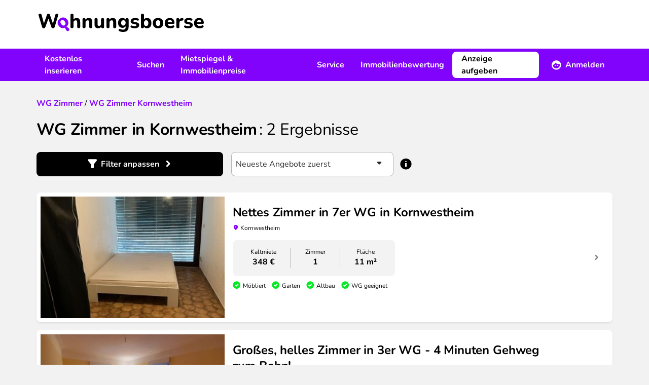

--- FILE ---
content_type: text/html; charset=UTF-8
request_url: https://www.wohnungsboerse.net/Kornwestheim/wg-zimmer-provisionsfrei
body_size: 14765
content:
<!DOCTYPE html>
<html xmlns="http://www.w3.org/1999/xhtml" lang="de-DE"  class="h-full">
<head>
    <title>WG Zimmer Kornwestheim - WG einfach finden</title>
    <meta name="description" content="WG Kornwestheim: kostenlose WG Suche von privat ► Jetzt WG Zimmer in Kornwestheim mieten ✓ günstige WG Zimmer ✓ einfach Wohnen" />
    <meta name="page-topic" content="" />
    <meta http-equiv="X-UA-Compatible" content="IE=edge,chrome=1">
    <meta name="robots" content="index,follow" />
    <meta name="googlebot" content="noodp" />
    <meta name="slurp" content="noydir" />
    <meta name="msnbot" content="noodp" />
    <meta name="csrf-token" content="gX44v8r5HN4A21A0JO0eAmSgfV2kH27BwvvIqO5L">
    <meta name="viewport" content="width=device-width, initial-scale=1, maximum-scale=1" />
    <meta http-equiv="Content-Type" content="text/html; charset=UTF-8" />
    

    <link rel="preload" href="/img/2022/logo_header.svg" as="image" />

    <link rel="preload" as="font" href="/fonts/Nunito/Nunito-Bold.ttf" type="font/ttf" crossorigin="anonymous">
    <link rel="preload" as="font" href="/fonts/Nunito/Nunito-BoldItalic.ttf" type="font/ttf" crossorigin="anonymous">
    <link rel="preload" as="font" href="/fonts/Nunito/Nunito-Italic.ttf" type="font/ttf" crossorigin="anonymous">
    <link rel="preload" as="font" href="/fonts/Nunito/Nunito-Regular.ttf" type="font/ttf" crossorigin="anonymous">
    <link rel="preload" as="font" href="/fonts/wohnungsboerse.ttf" type="font/ttf" crossorigin="anonymous">

    <link rel="preconnect" href="https://osa.s24-media.immobilienscout24.de">
    <link rel="preconnect" href="https://tracking.sandbox-immobilienscout24.de">

            <link rel="canonical" href="https://www.wohnungsboerse.net/Kornwestheim/wg-zimmer-provisionsfrei" />
                <link rel="stylesheet" href="/css/app.css" />
            <link href="https://www.wohnungsboerse.net/css/selectize.css" rel="stylesheet">
    
                        <meta property="og:type" content="article" />
                <meta property="og:url" content="https://www.wohnungsboerse.net/Kornwestheim/wg-zimmer-provisionsfrei" />
        <meta property="fb:app_id" content="456865364445057" />
        <meta property="og:image" content="/img/2022/meta/default_logo.jpg" />
        <link rel="apple-touch-icon" sizes="180x180" href="/apple-touch-icon.png?v=2">
<link rel="icon" type="image/png" sizes="32x32" href="/favicon-32x32.png?v=2">
<link rel="icon" type="image/png" sizes="16x16" href="/favicon-16x16.png?v=2">
<link rel="manifest" href="/app.webmanifest?v=2">
<link rel="mask-icon" href="/safari-pinned-tab.svg?v=2" color="#5bbad5">
<link rel="shortcut icon" href="/favicon.ico?v=2">
<meta name="msapplication-TileColor" content="#603cba">
<meta name="theme-color" content="#ffffff">

    <script type="application/ld+json">
{
  "@context": "http://schema.org",
  "@type": "Organization",
  "address": {
    "@type": "PostalAddress",
    "addressLocality": "Berlin, Germany",
    "postalCode": "DE-10557",
    "streetAddress": "Invalidenstraße 65"
  },
  "email": "info(at)wohnungsboerse.net",
  "faxNumber": "+49 (0)30 / 243 01 1612",
  "name": "PWIB Wohnungs-Infobörse GmbH",
  "telephone": "+49 (0)30 / 243 01 1989",
  "logo": "/img/2014/logo_small.jpg",
  "url": "https://www.wohnungsboerse.net"
}
</script>

</head>

<body class="searches-rent_room_by_city bg-body h-full">
    <div id="tooltips"></div>
    <div class="fixed inset-0 z-[1120] hidden w-full h-full overflow-y-auto bg-opacity-50 bg-fg-muted modal-overlay md:px-4 " id="adblock-modal">
    <div class="relative md:py-4 mx-auto w-100">
        <div class="rounded-lg bg-bg shadow-40">
        <div class="mt-3 text-center">
        <div class="w-12 h-12 mx-auto rounded-full before:text-warning before:icon-error before:text-3xl">
            
        </div>
        <h3 class="font-bold tracking-tight text-h4 lg:text-h3">Achtung!</h3>        <div class="py-3 mt-2 px-7">
            <p class="">
                Sie haben einen AdBlocker aktiviert. Um unsere Webseite vollständig nutzen zu können, deaktivieren Sie bitte Ihren Adblocker für diese Seite.
            </p>
        </div>
        <div class="items-center px-4 py-3">
            <button class="btn rounded-lg inline-flex items-center justify-center cursor-pointer text-white bg-primary lg:hover:bg-primary-muted active:bg-primary-emphasis disabled:!bg-fg-disabled disabled:!text-fg-on-disabled ok-btn" onclick="abConfirm();">OK</button>        </div>
    </div>
        </div>
    </div>
</div>

    <div id="fb-root"></div>
    <div class="flex-col h-full lg:flex">
                    <header class="items-center hidden h-24 bg-bg lg:flex shrink-0">
    <div class="container hidden lg:block">
        <a href="/" class="inline-block mx-1 my-3"><img src="/img/2022/logo_header.svg" alt="wohnungsboerse.net" width="326" height="36" class="img-fluid" /></a>
    </div>
</header>

<nav class="relative z-10 hidden bg-secondary print:hidden lg:flex shrink-0" id="main-nav">
    <div class="container flex justify-between ">
        <ul class="flex items-center">
            <li>
                <a href="javascript:void(0);" data-toggle="menu-1" class="flex items-center h-16 px-4 font-bold text-fg-on-dark hover:underline hover:underline-offset-8 hover:decoration-2 hover:decoration-fg-on-dark">Kostenlos inserieren</a>
                <div class="submenu left-0 hidden w-full p-5 bg-bg lg:absolute shadow-sm" id="menu-1">
                    <div class="container grid grid-cols-3 space-x-4">
                        <div>
    <span class="mx-4 font-bold text-fg">Vermieten</span>    <ul>
                    <li class="px-4 rounded-lg hover:bg-bg-canvas"><a href="https://www.wohnungsboerse.net/vermietung/wohnung-vermieten" class="block leading-14 border-b-1 border-b-fg-light ">Wohnung vermieten</a></li>
                    <li class="px-4 rounded-lg hover:bg-bg-canvas"><a href="https://www.wohnungsboerse.net/vermietung/haus-vermieten" class="block leading-14 border-b-1 border-b-fg-light ">Haus vermieten</a></li>
                    <li class="px-4 rounded-lg hover:bg-bg-canvas"><a href="https://www.wohnungsboerse.net/vermietung/nachmieter-gesucht" class="block leading-14 border-b-1 border-b-fg-light ">Nachmieter:in suchen</a></li>
                    <li class="px-4 rounded-lg hover:bg-bg-canvas"><a href="https://www.wohnungsboerse.net/mietgesuche" class="block leading-14 border-b-1 border-b-fg-light ">Mietgesuche ansehen</a></li>
            </ul>
</div>                        <div>
    <span class="mx-4 font-bold text-fg">Verkaufen</span>    <ul>
                    <li class="px-4 rounded-lg hover:bg-bg-canvas"><a href="https://www.wohnungsboerse.net/verkaufen/immobilien-haus" class="block leading-14 border-b-1 border-b-fg-light ">Immobilie online inserieren</a></li>
                    <li class="px-4 rounded-lg hover:bg-bg-canvas"><a href="https://www.wohnungsboerse.net/kaufgesuche" class="block leading-14 border-b-1 border-b-fg-light ">Kaufgesuche ansehen</a></li>
                    <li class="px-4 rounded-lg hover:bg-bg-canvas"><a href="https://www.wohnungsboerse.net/maklersuche" class="block leading-14 border-b-1 border-b-fg-light ">Makler:innen finden</a></li>
            </ul>
</div>                    </div>
                </div>
            </li>
            <li>
                <a href="javascript:void(0);" data-toggle="menu-2" class="flex items-center h-16 px-4 font-bold text-fg-on-dark hover:underline hover:underline-offset-8 hover:decoration-2 hover:decoration-fg-on-dark">Suchen</a>
                <div class="submenu left-0 hidden w-full p-5 bg-bg lg:absolute shadow-sm" id="menu-2">
                    <div class="container grid grid-cols-3 space-x-4">
                        <div>
    <span class="mx-4 font-bold text-fg">Mieten</span>    <ul>
                    <li class="px-4 rounded-lg hover:bg-bg-canvas"><a href="https://www.wohnungsboerse.net/wohnung-mieten-provisionsfrei" class="block leading-14 border-b-1 border-b-fg-light ">Wohnung mieten</a></li>
                    <li class="px-4 rounded-lg hover:bg-bg-canvas"><a href="https://www.wohnungsboerse.net/haus-mieten" class="block leading-14 border-b-1 border-b-fg-light ">Haus mieten</a></li>
                    <li class="px-4 rounded-lg hover:bg-bg-canvas"><a href="https://www.wohnungsboerse.net/zimmervermietung-wg-gesucht" class="block leading-14 border-b-1 border-b-fg-light ">WG-Zimmer finden</a></li>
            </ul>
</div>                        <div>
    <span class="mx-4 font-bold text-fg">Kaufen</span>    <ul>
                    <li class="px-4 rounded-lg hover:bg-bg-canvas"><a href="https://www.wohnungsboerse.net/wohnung-kaufen" class="block leading-14 border-b-1 border-b-fg-light ">Wohnung kaufen</a></li>
                    <li class="px-4 rounded-lg hover:bg-bg-canvas"><a href="https://www.wohnungsboerse.net/haus-kaufen" class="block leading-14 border-b-1 border-b-fg-light ">Haus kaufen</a></li>
            </ul>
</div>                        <div>
    <span class="mx-4 font-bold text-fg">Suchen</span>    <ul>
                    <li class="px-4 rounded-lg hover:bg-bg-canvas"><a href="https://www.wohnungsboerse.net/mietgesuche-immobiliengesuche-aufgeben" class="block leading-14 border-b-1 border-b-fg-light ">Suchanzeige kostenlos aufgeben</a></li>
            </ul>
</div>                    </div>
                </div>
            </li>
            <li>
                <a href="javascript:void(0);" data-toggle="menu-3" class="flex items-center h-16 px-4 font-bold text-fg-on-dark hover:underline hover:underline-offset-8 hover:decoration-2 hover:decoration-fg-on-dark">Mietspiegel &amp; Immobilienpreise</a>
                <div class="submenu left-0 hidden w-full p-5 bg-bg lg:absolute shadow-sm" id="menu-3">
                    <div class="container grid grid-cols-3 space-x-4">
                        <div>
    <span class="mx-4 font-bold text-fg">Deutschland</span>    <ul>
                    <li class="px-4 rounded-lg hover:bg-bg-canvas"><a href="https://www.wohnungsboerse.net/mietspiegel-mietpreise" class="block leading-14 border-b-1 border-b-fg-light ">Mietspiegel</a></li>
                    <li class="px-4 rounded-lg hover:bg-bg-canvas"><a href="https://www.wohnungsboerse.net/immobilienpreise" class="block leading-14 border-b-1 border-b-fg-light ">Immobilienpreise</a></li>
                    <li class="px-4 rounded-lg hover:bg-bg-canvas"><a href="https://www.wohnungsboerse.net/immobilienbewertung" class="block leading-14 border-b-1 border-b-fg-light ">Kostenlose Immobilienbewertung</a></li>
            </ul>
</div>                        <div>
    <span class="mx-4 font-bold text-fg">Österreich</span>    <ul>
                    <li class="px-4 rounded-lg hover:bg-bg-canvas"><a href="https://www.wohnungsboerse.net/mietspiegel-mietpreise-oesterreich" class="block leading-14 border-b-1 border-b-fg-light ">Mietpreise in Österreich</a></li>
                    <li class="px-4 rounded-lg hover:bg-bg-canvas"><a href="https://www.wohnungsboerse.net/immobilienpreise-oesterreich" class="block leading-14 border-b-1 border-b-fg-light ">Immobilienpreise in Österreich</a></li>
            </ul>
</div>                    </div>
                </div>
            </li>
            <li>
                <a href="javascript:void(0);" data-toggle="menu-4" class="flex items-center h-16 px-4 font-bold text-fg-on-dark hover:underline hover:underline-offset-8 hover:decoration-2 hover:decoration-fg-on-dark">Service</a>
                <div class="submenu left-0 hidden w-full p-5 bg-bg lg:absolute shadow-sm" id="menu-4">
                    <div class="container grid grid-cols-2 space-x-4">
                        <div>
    <span class="mx-4 font-bold text-fg">Mieten &amp; Vermieten</span>    <ul>
                    <li class="px-4 rounded-lg hover:bg-bg-canvas"><a href="https://www.wohnungsboerse.net/Mietvertraege-Mietvertrag-Kuendigungsfrist-pwib_id-vertraege.html" class="block leading-14 border-b-1 border-b-fg-light ">Mietverträge &amp; Vorlagen</a></li>
                    <li class="px-4 rounded-lg hover:bg-bg-canvas"><a href="https://www.wohnungsboerse.net/wohnungsuebergabeprotokoll" class="block leading-14 border-b-1 border-b-fg-light ">Wohnungsübergabeprotokoll</a></li>
                    <li class="px-4 rounded-lg hover:bg-bg-canvas"><a href="https://www.wohnungsboerse.net/mieterselbstauskunft" class="block leading-14 border-b-1 border-b-fg-light ">Mieterselbstauskunft</a></li>
                    <li class="px-4 rounded-lg hover:bg-bg-canvas"><a href="https://www.wohnungsboerse.net/vermieterbescheinigung" class="block leading-14 border-b-1 border-b-fg-light ">Vermieterbescheinigung</a></li>
                    <li class="px-4 rounded-lg hover:bg-bg-canvas"><a href="https://www.wohnungsboerse.net/mietminderung" class="block leading-14 border-b-1 border-b-fg-light ">Mietminderung</a></li>
            </ul>
</div>                        <div>
    <span class="mx-4 font-bold text-fg">Umziehen</span>    <ul>
                    <li class="px-4 rounded-lg hover:bg-bg-canvas"><a href="https://www.wohnungsboerse.net/umziehen/umzugscheckliste" class="block leading-14 border-b-1 border-b-fg-light ">Umzug Checkliste</a></li>
                    <li class="px-4 rounded-lg hover:bg-bg-canvas"><a href="https://www.wohnungsboerse.net/umziehen/umzugsunternehmen" class="block leading-14 border-b-1 border-b-fg-light ">Günstigste Umzugsfirma in deiner Region finden</a></li>
                    <li class="px-4 rounded-lg hover:bg-bg-canvas"><a href="https://www.wohnungsboerse.net/kuendigung-wohnung-muster" class="block leading-14 border-b-1 border-b-fg-light ">Mietvertrag kündigen</a></li>
                    <li class="px-4 rounded-lg hover:bg-bg-canvas"><a href="https://www.wohnungsboerse.net/kuendigungsfrist-wohnung" class="block leading-14 border-b-1 border-b-fg-light ">Kündigungsfristen bei Wohnungsmietverträgen</a></li>
            </ul>
</div>                    </div>
                </div>
            </li>
            <li>
                <a href="https://www.wohnungsboerse.net/immobilienbewertung" class="flex items-center h-16 px-4 font-bold text-fg-on-dark hover:underline hover:underline-offset-8 hover:decoration-2 hover:decoration-fg-on-dark">Immobilienbewertung</a>
            </li>
        </ul>
        <div>
            <ul class="relative flex items-center">
                <li>
                    <div class="flex items-center">
                                                    <a class="btn rounded-lg inline-flex items-center justify-center cursor-pointer bg-bg border-2 border-bg text-fg lg:hover:bg-transparent lg:hover:border-fg-on-dark lg:hover:text-fg-on-dark active:bg-bg active:text-fg disabled:!bg-bg-subtle disabled:!text-fg-on-disabled disabled:!border-bg-subtle mr-2" href="https://www.wohnungsboerse.net/vermietung/wohnung-vermieten" title="Immobilie inserieren">Anzeige aufgeben</a>                            <a href="javascript:void(0);" data-toggle="menu-member" class="flex items-center h-16 px-4 font-bold text-fg-on-dark before:text-white before:text-xl before:icon-profile before:mr-2 group"><span class="group-hover:underline group-hover:underline-offset-8 group-hover:decoration-2 group-hover:decoration-fg-on-dark">Anmelden</span></a>
                                            </div>
                    <div class="absolute right-0 z-10 hidden p-5 bg-white shadow-80 rounded-b-md w-80 submenu" id="menu-member">
            <form id="loginForm" method="post" action="https://www.wohnungsboerse.net/login" target="_top">
            <input type="hidden" name="_token" value="gX44v8r5HN4A21A0JO0eAmSgfV2kH27BwvvIqO5L" autocomplete="off">            <input name="_method" value="POST" type="hidden" />
            <label class="font-bold" for="user_username">
    Benutzername
</label>
            <input   type="text" class="w-full h-12 px-2 rounded-lg border-1 placeholder:text-input-placeholder focus:outline-none focus:border-input-border-focus border-input-border" name="email" id="user_username" value="" />

            <label class="font-bold block mt-4" for="user_passwd">
    Passwort
</label>
            <input   type="password" class="w-full h-12 px-2 rounded-lg border-1 placeholder:text-input-placeholder focus:outline-none focus:border-input-border-focus border-input-border" name="password" id="user_passwd" value="" />


            <a class="btn rounded-lg inline-flex items-center justify-center cursor-pointer text-secondary lg:hover:text-secondary-muted active:text-secondary-emphasis disabled:!text-secondary-disabled px-0" href="https://www.wohnungsboerse.net/forgot-password" rel="nofollow" target="_top">Passwort vergessen?</a>
            <button class="btn rounded-lg inline-flex items-center justify-center cursor-pointer text-white bg-primary lg:hover:bg-primary-muted active:bg-primary-emphasis disabled:!bg-fg-disabled disabled:!text-fg-on-disabled w-full mt-3" type="submit">Anmelden</button>        </form>
        <div class="mt-4 text-center">
                        <hr class="mt-4 mb-4 border-fg-light" />
            <div class="font-bold text-fg-muted">Neu hier?</div>
            <a class="btn rounded-lg inline-flex items-center justify-center cursor-pointer text-secondary lg:hover:text-secondary-muted active:text-secondary-emphasis disabled:!text-secondary-disabled mx-auto" href="https://www.wohnungsboerse.net/register" rel="nofollow" target="_top">Kostenlos registrieren</a>        </div>
    </div>
                </li>
            </ul>
        </div>
    </div>
</nav>


<div class="flex items-center justify-between bg-white lg:hidden h-16 relative z-[1101] shadow-20 print:shadow-none">
    <label class="relative flex items-center justify-center w-16 h-16 cursor-pointer print:hidden menu-toggle rounded-0 collapsed before:text-primary before:icon-menu before:text-3xl" for="mobile-menu"></label>
    <a href="https://www.wohnungsboerse.net" class="flex justify-center px-3 py-1 lg:h-16" rel="nofollow" target="_top" title="wohnungsboerse.net"><img src="/img/2022/logo_header.svg" alt="wohnungsboerse.net" width="326" height="36" class="img-fluid" /></a>

            <a href="https://www.wohnungsboerse.net/login" class="flex items-center justify-center w-16 h-16 no-underline print:hidden lg:hidden before:icon-profile before:text-fg before:text-2xl" rel="nofollow" target="_top" title="Login"></a>
    </div>
<div id="menu-wrapper" class="absolute hidden w-full overflow-hidden transition-opacity opacity-0 lg:hidden">
    <input type="checkbox" id="mobile-menu" name="mobile-menu" class="hidden menu-checkbox" autocomplete="off" />
    <div class="absolute top-0 left-0 w-full h-full overflow-hidden transition-transform -translate-x-full menu bg-bg md:w-100 md:-translate-x-100">
        <div class="flex items-center justify-center w-full h-full">
    <img src="/img/2022/loading.svg" width="40" height="40" loading="lazy" class="animate-spin" />
</div>
    </div>
</div>
                <main class="grow">
            <noscript>
                <section class="md:px-4 lg:container"><div class="p-4 text-center bg-error text-bg">
                        <b>Bitte aktiviere JavaScript!</b><br />
                        Der Funktionsumfang und die Benutzerfreundlichkeit dieser Seite ist im Moment stark eingeschränkt,
                        da JavaScript nicht aktiviert ist.
                    </div></section>
            </noscript>
                                                            <nav class="px-4 lg:container">
                            </nav>

            
            <section class="container sticky top-0 hidden z-1 lg:block">
                <div id="left-sky" class="min-h-[600px] h-full absolute left-0">
              <s24-ad-slot
        ad-unit-path="/4467/wohnungsboerse_net/Search/Left_Banner_1"
        size-map-0x0=""
        size-map-1405x0="120x600"
        size-map-1485x0="120x600,160x600"
        size-map-1560x0="120x600,160x600,200x600"
        size-map-1760x0="120x600,160x600,200x600,300x600"
        class="absolute right-0"
        >
      </s24-ad-slot>
    </div>
<div id="right-sky" class="min-h-[600px] h-full absolute right-0">
              <s24-ad-slot
        ad-unit-path="/4467/wohnungsboerse_net/Search/Right_Banner_1"
        size-map-0x0=""
        size-map-1405x0="120x600"
        size-map-1485x0="120x600,160x600"
        size-map-1560x0="120x600,160x600,200x600"
        size-map-1760x0="120x600,160x600,200x600,300x600"
        class="absolute left-0"
        >
      </s24-ad-slot>
    </div>
            </section>
            <section class="md:px-4 lg:container px-4"><div class="pt-6 pb-4 search-header lg:pt-8 lg:pb-6">
    <div class="mb-4 lg:mb-5">
                                        <div class="breadcrumb" itemscope="" itemtype="http://schema.org/BreadcrumbList">
                            <span itemprop="itemListElement" itemscope="" itemtype="http://schema.org/ListItem">
              <a class="underline text-secondary visited:text-secondary-emphasis hover:text-secondary-muted font-bold no-underline" href="https://www.wohnungsboerse.net/zimmervermietung-wg-gesucht" itemprop="item"><span itemprop="name">WG Zimmer</span></a>              <meta itemprop="position" content="1">
            </span>
                          /
                                                  <span itemprop="itemListElement" itemscope="" itemtype="http://schema.org/ListItem">
              <a class="underline text-secondary visited:text-secondary-emphasis hover:text-secondary-muted font-bold no-underline" href="https://www.wohnungsboerse.net/Kornwestheim/wg-zimmer-provisionsfrei" itemprop="item"><span itemprop="name">WG Zimmer Kornwestheim</span></a>              <meta itemprop="position" content="2">
            </span>
                                </div>

                        </div>        <h1 class="font-bold tracking-tighter text-h3 lg:text-h2 inline">WG Zimmer in Kornwestheim</h1>    <span class="font-bold tracking-tighter text-h3 lg:text-h2 font-normal results-text">: <span class="whitespace-nowrap"><span>2</span> Ergebnisse</span></span></div>

    <div class="fixed inset-0 z-[1120] hidden w-full h-full overflow-y-auto bg-opacity-50 bg-fg-muted modal-overlay md:px-4 " id="filter-modal">
    <div class="relative md:py-4 mx-auto max-w-184">
        <div class="rounded-lg bg-bg shadow-40">
        <div class="flex items-center justify-between h-16 pl-4 ">
                    <h3 class="font-bold tracking-tight text-h4 lg:text-h3">Filter</h3>                <button class="flex items-center justify-center w-12 h-12 ok-btn before:icon-close before:text-xl"></button>
    </div>
    <div class="collapse-search">
            <form method="get" action="https://www.wohnungsboerse.net/searches/index" id="searchform" class="estate-count-searchform">
                <input type="hidden" value="1" name="isSearch" />
                <input type="hidden" value="DE" name="country" />
                <input type="hidden" value="1" name="page" />
                                <div class="px-4 overflow-y-auto lg:px-8 md:h-[calc(100dvh-180px)] h-[calc(100dvh-148px)] inner-search">
                    <div class="p-4 rounded-lg bg-bg-canvas">
                        <div>
                            <label class="font-bold block mb-1" for="SearchEstateMarketingTypes">
    Was?
</label>
                            <select   class="selectize min-h-12" id="SearchEstateMarketingTypes" name="estate_marketing_types">

                                        <option value="miete,1" >Wohnung mieten</option>
                                                <option value="kauf,1" >Wohnung kaufen</option>
                                                <option value="miete,3" >Haus mieten</option>
                                                <option value="kauf,3" >Haus kaufen</option>
                                                <option value="miete,5"  selected >WG gesucht</option>
                                                <option value="kauf,rendite" >Renditeobjekte</option>
                        
</select>

                            <input type="hidden" name="marketing_type" id="SearchMarketingType" />
                            <input type="hidden" name="estate_types[]" id="SearchEstateType" />
                        </div>
                        <div class="mt-4">
                            <label class="font-bold block mb-1" for="SearchZipcodeCity">
    Wo?
</label>
                                                            
                                                                    <input type="hidden" id="cities" name="cities[]" value="Kornwestheim" />
                                
                                                                    <input type="hidden" id="zipcodes" name="zipcodes[]" value="" />
                                
                                
                                <div class="relative autoComplete_wrapper">
    <input disabled  type="search" class="w-full h-12 px-2 rounded-lg border-1 placeholder:text-input-placeholder focus:outline-none focus:border-input-border-focus border-input-border-disabled text-input-border-disabled bg-body autocomplete aria-expanded:border-b-0 aria-expanded:rounded-b-none appearance-none bg-bg" autocomplete="off" data-autocomplete-mode="content_aware" placeholder="Ort oder PLZ" value="Kornwestheim" name="term" id="SearchZipcodeCity" />

</div>                                                    </div>
                        <div class="mt-4">
                                                    </div>
                                                    <div class="mt-4">
                                <label class="font-bold block mb-1">
    Umkreis
</label>
                                <select   class="selectize min-h-12 peer" id="SearchUmkreis" name="umkreiskm">

                                        <option value=""  selected >+0 km</option>
                                                <option value="5" >+5 km</option>
                                                <option value="10" >+10 km</option>
                                                <option value="20" >+20 km</option>
                                                <option value="50" >+50 km</option>
                        
</select>

                                <div class="hidden mt-2 text-caption text-fg-muted peer-disabled:block">
                                    Bei der Suche von mehr als einem Stadtteil ist die Umkreisssuche nicht verfügbar
                                </div>
                            </div>
                                            </div>

                    <div class="p-4 mt-4 rounded-lg lg:mt-10 bg-bg-canvas" id="properties">
                        <div class="mb-4">
                            <label class="font-bold block mb-1" for="SearchPricetext">
    Preis in €
</label>
                            <div class="flex items-center space-x-2">
                                <input   type="text" class="w-full h-12 px-2 rounded-lg border-1 placeholder:text-input-placeholder focus:outline-none focus:border-input-border-focus border-input-border" name="minprice" id="SearchMinprice" placeholder="von" value="" />

                                <span class="before:icon-remove before:text-fg-subtle"></span>
                                <input   type="text" class="w-full h-12 px-2 rounded-lg border-1 placeholder:text-input-placeholder focus:outline-none focus:border-input-border-focus border-input-border" name="maxprice" id="SearchMaxprice" placeholder="bis" value="" />

                            </div>
                        </div>
                        <div class="mb-4">
                            <label class="font-bold block mb-1" for="SearchSizetext">
    Fläche in m²
</label>
                            <div class="flex items-center space-x-2">
                                <input   type="text" class="w-full h-12 px-2 rounded-lg border-1 placeholder:text-input-placeholder focus:outline-none focus:border-input-border-focus border-input-border" name="minsize" id="SearchMinsize" placeholder="von" value="" />

                                <span class="before:icon-remove before:text-fg-subtle"></span>
                                <input   type="text" class="w-full h-12 px-2 rounded-lg border-1 placeholder:text-input-placeholder focus:outline-none focus:border-input-border-focus border-input-border" name="maxsize" id="SearchMaxsize" placeholder="bis" value="" />

                            </div>
                        </div>
                        <div>
                            <label class="font-bold block mb-1" for="SearchRoomstext">
    Zimmer
</label>
                            <div class="flex items-center space-x-2">
                                <input   type="text" class="w-full h-12 px-2 rounded-lg border-1 placeholder:text-input-placeholder focus:outline-none focus:border-input-border-focus border-input-border" name="minrooms" id="SearchMinrooms" placeholder="von" value="" />

                                <span class="before:icon-remove before:text-fg-subtle"></span>
                                <input   type="text" class="w-full h-12 px-2 rounded-lg border-1 placeholder:text-input-placeholder focus:outline-none focus:border-input-border-focus border-input-border" name="maxrooms" id="SearchMaxrooms" placeholder="bis" value="" />

                            </div>
                        </div>
                    </div>
                    <div class="p-4 mt-4 rounded-lg lg:mt-10 bg-bg-canvas">
                        <label class="font-bold block mb-1" for="SearchEstateSubTypes">
    Objekttyp
</label>
                        <div class="mb-6 MarketingEstateSubTypes">
                            <select  multiple class="selectize-multiple" name="EstateSubTypes[]" id="SearchEstateSubTypes">

            
    
</select>

                        </div>
                        <div class="grid grid-cols-1 sm:grid-cols-2">
                                                            <label class="font-bold flex items-center min-h-12 !font-normal cursor-pointer" for="furnishing_1">
    <div class="flex items-start">
        <input   id="furnishing_1" class="border-2 w-5 h-5 text-secondary rounded-sm mr-2 mt-0.5 form-checkbox focus:ring-0 focus:outline-none focus:border-input-border-focus cursor-pointer border-fg-subtle" type="checkbox" value="1" name="furnishings[]" />
        <span class="">Möbliert</span>
    </div>
</label>

                                                                                            <label class="font-bold flex items-center min-h-12 !font-normal cursor-pointer" for="furnishing_2">
    <div class="flex items-start">
        <input   id="furnishing_2" class="border-2 w-5 h-5 text-secondary rounded-sm mr-2 mt-0.5 form-checkbox focus:ring-0 focus:outline-none focus:border-input-border-focus cursor-pointer border-fg-subtle" type="checkbox" value="2" name="furnishings[]" />
        <span class="">Balkon</span>
    </div>
</label>

                                                                                            <label class="font-bold flex items-center min-h-12 !font-normal cursor-pointer" for="furnishing_4">
    <div class="flex items-start">
        <input   id="furnishing_4" class="border-2 w-5 h-5 text-secondary rounded-sm mr-2 mt-0.5 form-checkbox focus:ring-0 focus:outline-none focus:border-input-border-focus cursor-pointer border-fg-subtle" type="checkbox" value="4" name="furnishings[]" />
        <span class="">Garten</span>
    </div>
</label>

                                                                                            <label class="font-bold flex items-center min-h-12 !font-normal cursor-pointer" for="furnishing_7">
    <div class="flex items-start">
        <input   id="furnishing_7" class="border-2 w-5 h-5 text-secondary rounded-sm mr-2 mt-0.5 form-checkbox focus:ring-0 focus:outline-none focus:border-input-border-focus cursor-pointer border-fg-subtle" type="checkbox" value="7" name="furnishings[]" />
        <span class="">Wintergarten</span>
    </div>
</label>

                                                                                            <label class="font-bold flex items-center min-h-12 !font-normal cursor-pointer" for="furnishing_6">
    <div class="flex items-start">
        <input   id="furnishing_6" class="border-2 w-5 h-5 text-secondary rounded-sm mr-2 mt-0.5 form-checkbox focus:ring-0 focus:outline-none focus:border-input-border-focus cursor-pointer border-fg-subtle" type="checkbox" value="6" name="furnishings[]" />
        <span class="">Dachterrasse</span>
    </div>
</label>

                                                                                            <label class="font-bold flex items-center min-h-12 !font-normal cursor-pointer" for="furnishing_3">
    <div class="flex items-start">
        <input   id="furnishing_3" class="border-2 w-5 h-5 text-secondary rounded-sm mr-2 mt-0.5 form-checkbox focus:ring-0 focus:outline-none focus:border-input-border-focus cursor-pointer border-fg-subtle" type="checkbox" value="3" name="furnishings[]" />
        <span class="">Terrasse</span>
    </div>
</label>

                                                                                            <label class="font-bold flex items-center min-h-12 !font-normal cursor-pointer" for="furnishing_5">
    <div class="flex items-start">
        <input   id="furnishing_5" class="border-2 w-5 h-5 text-secondary rounded-sm mr-2 mt-0.5 form-checkbox focus:ring-0 focus:outline-none focus:border-input-border-focus cursor-pointer border-fg-subtle" type="checkbox" value="5" name="furnishings[]" />
        <span class="">Loggia</span>
    </div>
</label>

                                                                                            <label class="font-bold flex items-center min-h-12 !font-normal cursor-pointer" for="furnishing_9">
    <div class="flex items-start">
        <input   id="furnishing_9" class="border-2 w-5 h-5 text-secondary rounded-sm mr-2 mt-0.5 form-checkbox focus:ring-0 focus:outline-none focus:border-input-border-focus cursor-pointer border-fg-subtle" type="checkbox" value="9" name="furnishings[]" />
        <span class="">Separate Küche</span>
    </div>
</label>

                                                                                            <label class="font-bold flex items-center min-h-12 !font-normal cursor-pointer" for="furnishing_8">
    <div class="flex items-start">
        <input   id="furnishing_8" class="border-2 w-5 h-5 text-secondary rounded-sm mr-2 mt-0.5 form-checkbox focus:ring-0 focus:outline-none focus:border-input-border-focus cursor-pointer border-fg-subtle" type="checkbox" value="8" name="furnishings[]" />
        <span class="">Wohnküche</span>
    </div>
</label>

                                                                                            <label class="font-bold flex items-center min-h-12 !font-normal cursor-pointer" for="furnishing_11">
    <div class="flex items-start">
        <input   id="furnishing_11" class="border-2 w-5 h-5 text-secondary rounded-sm mr-2 mt-0.5 form-checkbox focus:ring-0 focus:outline-none focus:border-input-border-focus cursor-pointer border-fg-subtle" type="checkbox" value="11" name="furnishings[]" />
        <span class="">Einbauküche</span>
    </div>
</label>

                                                                                            <label class="font-bold flex items-center min-h-12 !font-normal cursor-pointer" for="furnishing_16">
    <div class="flex items-start">
        <input   id="furnishing_16" class="border-2 w-5 h-5 text-secondary rounded-sm mr-2 mt-0.5 form-checkbox focus:ring-0 focus:outline-none focus:border-input-border-focus cursor-pointer border-fg-subtle" type="checkbox" value="16" name="furnishings[]" />
        <span class="">Keller</span>
    </div>
</label>

                                                                                            <label class="font-bold flex items-center min-h-12 !font-normal cursor-pointer" for="furnishing_13">
    <div class="flex items-start">
        <input   id="furnishing_13" class="border-2 w-5 h-5 text-secondary rounded-sm mr-2 mt-0.5 form-checkbox focus:ring-0 focus:outline-none focus:border-input-border-focus cursor-pointer border-fg-subtle" type="checkbox" value="13" name="furnishings[]" />
        <span class="">Garage</span>
    </div>
</label>

                                                                                            <label class="font-bold flex items-center min-h-12 !font-normal cursor-pointer" for="furnishing_31">
    <div class="flex items-start">
        <input   id="furnishing_31" class="border-2 w-5 h-5 text-secondary rounded-sm mr-2 mt-0.5 form-checkbox focus:ring-0 focus:outline-none focus:border-input-border-focus cursor-pointer border-fg-subtle" type="checkbox" value="31" name="furnishings[]" />
        <span class="">Wohnen auf Zeit</span>
    </div>
</label>

                                                                                            <label class="font-bold flex items-center min-h-12 !font-normal cursor-pointer" for="furnishing_19">
    <div class="flex items-start">
        <input   id="furnishing_19" class="border-2 w-5 h-5 text-secondary rounded-sm mr-2 mt-0.5 form-checkbox focus:ring-0 focus:outline-none focus:border-input-border-focus cursor-pointer border-fg-subtle" type="checkbox" value="19" name="furnishings[]" />
        <span class="">Altbau</span>
    </div>
</label>

                                                                                            <label class="font-bold flex items-center min-h-12 !font-normal cursor-pointer" for="furnishing_20">
    <div class="flex items-start">
        <input   id="furnishing_20" class="border-2 w-5 h-5 text-secondary rounded-sm mr-2 mt-0.5 form-checkbox focus:ring-0 focus:outline-none focus:border-input-border-focus cursor-pointer border-fg-subtle" type="checkbox" value="20" name="furnishings[]" />
        <span class="">Neubau</span>
    </div>
</label>

                                                                                            <label class="font-bold flex items-center min-h-12 !font-normal cursor-pointer" for="furnishing_29">
    <div class="flex items-start">
        <input   id="furnishing_29" class="border-2 w-5 h-5 text-secondary rounded-sm mr-2 mt-0.5 form-checkbox focus:ring-0 focus:outline-none focus:border-input-border-focus cursor-pointer border-fg-subtle" type="checkbox" value="29" name="furnishings[]" />
        <span class="">Behindertengerecht</span>
    </div>
</label>

                                                                                            <label class="font-bold flex items-center min-h-12 !font-normal cursor-pointer" for="furnishing_27">
    <div class="flex items-start">
        <input   id="furnishing_27" class="border-2 w-5 h-5 text-secondary rounded-sm mr-2 mt-0.5 form-checkbox focus:ring-0 focus:outline-none focus:border-input-border-focus cursor-pointer border-fg-subtle" type="checkbox" value="27" name="furnishings[]" />
        <span class="">Tiere erlaubt</span>
    </div>
</label>

                                                                                            <label class="font-bold flex items-center min-h-12 !font-normal cursor-pointer" for="furnishing_26">
    <div class="flex items-start">
        <input   id="furnishing_26" class="border-2 w-5 h-5 text-secondary rounded-sm mr-2 mt-0.5 form-checkbox focus:ring-0 focus:outline-none focus:border-input-border-focus cursor-pointer border-fg-subtle" type="checkbox" value="26" name="furnishings[]" />
        <span class="">WG geeignet</span>
    </div>
</label>

                                                                                        <label class="font-bold flex items-center min-h-12 !font-normal cursor-pointer" for="provisionsfrei">
    <div class="flex items-start">
        <input   id="provisionsfrei" class="border-2 w-5 h-5 text-secondary rounded-sm mr-2 mt-0.5 form-checkbox focus:ring-0 focus:outline-none focus:border-input-border-focus cursor-pointer border-fg-subtle" type="checkbox" value="1" name="provisionsfrei" />
        <span class="">Provisionsfrei</span>
    </div>
</label>
                            <label class="font-bold flex items-center min-h-12 !font-normal cursor-pointer" for="private_offer">
    <div class="flex items-start">
        <input   id="private_offer" class="border-2 w-5 h-5 text-secondary rounded-sm mr-2 mt-0.5 form-checkbox focus:ring-0 focus:outline-none focus:border-input-border-focus cursor-pointer border-fg-subtle" type="checkbox" value="1" name="private_offer" />
        <span class="">Von privat</span>
    </div>
</label>
                        </div>
                    </div>
                </div>

                <div class="px-4 py-4 lg:px-8 border-t-1 border-fg-light">
                    <button class="btn rounded-lg inline-flex items-center justify-center cursor-pointer text-white bg-primary lg:hover:bg-primary-muted active:bg-primary-emphasis disabled:!bg-fg-disabled disabled:!text-fg-on-disabled w-full after:icon-chevron_right estate-count-button" title="Jetzt Wohnung finden" id="SearchFind" onclick="jQuery('#searchform').submit();">2 Treffer</button>                </div>
            </form>
        </div>
        </div>
    </div>
</div>

    <div class="grid gap-4 mb-6 lg:grid-cols-3 md:grid-cols-2">
                    <button class="btn rounded-lg inline-flex items-center justify-center cursor-pointer text-white bg-primary lg:hover:bg-primary-muted active:bg-primary-emphasis disabled:!bg-fg-disabled disabled:!text-fg-on-disabled w-full before:icon-filter after:icon-chevron_right" data-toggle="expand-button">Filter anpassen</button>                <div class="fixed inset-0 z-[1120] hidden w-full h-full overflow-y-auto bg-opacity-50 bg-fg-muted modal-overlay md:px-4 " id="rankingLayer">
    <div class="relative md:py-4 mx-auto md:w-160">
        <div class="rounded-lg bg-bg shadow-40">
        <div class="flex items-center justify-between h-16 pl-4 ">
                    <h3 class="font-bold tracking-tight text-h4 lg:text-h3">Ranking und Sortierung der Ergebnislisten</h3>                <button class="flex items-center justify-center w-12 h-12 ok-btn before:icon-close before:text-xl"></button>
    </div>
    <p class="px-4 pb-4">
        Eine detaillierte Erklärung unserer Sortierungslogik für die Standardsortierung und allen weiteren Sortierungsoptionen findest Du <a class="underline text-secondary visited:text-secondary-emphasis hover:text-secondary-muted" href="https://www.wohnungsboerse.net/agb-ranking" target="_blank">hier</a> in unseren AGB.
    </p>
        </div>
    </div>
</div>

<div class="sorting flex justify-between">
    <select tabindex="-1" class="sorting-select w-full">
        <option value="https://www.wohnungsboerse.net/Kornwestheim/wg-zimmer-provisionsfrei?sort=estates.modified&amp;direction=DESC">Neueste Angebote zuerst</option>
                    <option value="https://www.wohnungsboerse.net/Kornwestheim/wg-zimmer-provisionsfrei?sort=estates.rent_cold&amp;direction=ASC" >Niedrigster Preis</option>
            <option value="https://www.wohnungsboerse.net/Kornwestheim/wg-zimmer-provisionsfrei?sort=estates.rent_cold&amp;direction=DESC" >Höchster Preis</option>
                <option value="https://www.wohnungsboerse.net/Kornwestheim/wg-zimmer-provisionsfrei?sort=estates.size&amp;direction=ASC" >Kleinste Fläche</option>
        <option value="https://www.wohnungsboerse.net/Kornwestheim/wg-zimmer-provisionsfrei?sort=estates.size&amp;direction=DESC" >Größte Fläche</option>
    </select>
    <button class="before:icon-info before:text-fg before:hover:text-fg-muted before:text-2xl h-12 min-w-[48px]" data-toggle="ranking-modal" />

</div>
    </div>
        
            <div class="relative estate-list">
            
            <div id="ajax-estate-list" class="mt-8">
                
                <section class="mt-6 search_result_container">
                                
        
        
        <a href="https://www.wohnungsboerse.net/immodetail/34476584" title="Zur Verfügung steht ein schönes Zimmer in einer 7er WG in Kornwestheim. 

Die Bewohner verstehen sich gut untereinander und sitzen Abends gerne zusammen. 

Das Zimmer ist möbliert und kommt mit einem Bett, Kleiderschrank und einen Schreibtisch mit Stuhl. Ideal für Menschen die kurzfristig etwas suchen!

Das Zimmer steht ab sofort zur Verfügung und kann jederzeit nach Absprache besichtigt werden." rel="" target="_blank" class=" estate_34476584 bg-bg rounded-lg overflow-hidden shadow-20 sm:p-2 mb-4 relative flex flex-col justify-between sm:grid sm:grid-cols-12 sm:gap-x-4">
                        <div class="overflow-hidden h-36 sm:col-span-6 lg:col-span-4 sm:h-60">
                                <span class="block w-full h-full bg-center bg-cover bg-estate-slider">
                    <img src="https://www.wohnungsboerse.net/assets/estates/400x400/iJYZm631Zi3cefcIBb72Kf550rJ2KpMJv0787Rfx.jpg?id=45008721" onload="jQuery(this).removeClass('opacity-0')"  loading="lazy" class="object-cover object-center w-full h-full transition-opacity opacity-0" alt="Nettes Zimmer in 7er WG in Kornwestheim" />
                </span>
            </div>
            <div class="p-4 sm:px-0 sm:pb-0 sm:col-span-6 lg:col-span-7">
                <h3 class="font-bold tracking-tight text-h4 lg:text-h3 text-fg sm:col-span-12 nounderline line-clamp-2">Nettes Zimmer in 7er WG in Kornwestheim</h3>                <div class="mt-2 text-caption before:icon-location_marker before:text-secondary line-clamp-1 sm:col-span-12">
                    Kornwestheim
                </div>

                <div class="flex justify-between px-2 py-4 mt-2 text-center divide-x rounded-lg lg:w-80 sm:mt-4 divide-bg-muted bg-bg-canvas divide-solid">
                    <dl class="px-2 lg:px-4 grow">
                        <dt class="hidden text-caption sm:block">Kaltmiete</dt>
                        <dd class="text-base font-bold">348&nbsp;&euro;</dd>
                    </dl>
                    <dl class="px-2 lg:px-4 grow">
                        <dt class="hidden text-caption sm:block">Zimmer</dt>
                        <dd class="text-base font-bold">
                            1<span class="inline sm:hidden"> Zi.</span>
                                                    </dd>
                    </dl>
                    <dl class="px-2 lg:px-4 grow">
                        <dt class="hidden text-caption sm:block">Fl&auml;che</dt>
                        <dd class="text-base font-bold">11 m²</dd>
                    </dl>
                </div>

                <div class="hidden mt-1 space-x-2 sm:block h-7 sm:col-span-12">
                                                                    <span class="before:icon-check_circle before:text-green before:mr-1 before:text-base before:relative before:top-0.5 text-caption h-full">Möbliert</span>
                                                                    <span class="before:icon-check_circle before:text-green before:mr-1 before:text-base before:relative before:top-0.5 text-caption h-full">Garten</span>
                                                                    <span class="before:icon-check_circle before:text-green before:mr-1 before:text-base before:relative before:top-0.5 text-caption h-full">Altbau</span>
                                                                    <span class="before:icon-check_circle before:text-green before:mr-1 before:text-base before:relative before:top-0.5 text-caption h-full">WG geeignet</span>
                                    </div>
            </div>
            <div class="hidden w-12 lg:flex lg:col-span-1 lg:items-center lg:justify-self-end lg:justify-center after:icon-chevron_right after:text-xl after:text-fg-subtle">
            </div>
            <div class="hidden col-span-12 sm:block text-caption text-fg-muted">
                            </div>
        </a>


                    
            
                                                
        
        
        <a href="https://www.wohnungsboerse.net/immodetail/26873431" title="Das zu vermietende Zimmer (unmöbliert) ist 20 qm groß, sehr hell durch zwei große Fenster und hat einen TV- Anschluss. Die Waende sind sehr hoch und der Boden ist super schoen. Das Zimmer ist sehr gross, ich hatte ein Doppelbett, grossen Schreibtisch, und riesige Wohnlandschaft im Zimmer, fast wie ein 1-Zimmer Wohnung.

Die 97qm große Wohnung bietet drei Zimmer, die allesamt vom Flur aus zugänglich sind, sowie eine geräumige Küche mit Einbauküche und Essbereich. Das Tageslichtbad ist ausgestattet mit einer Duschbadewanne und WC. Die Wohnung befindet sich im 1. OG. Die komplette Wohnung ist ohne Dachschräge.

Die Mibewohner in der Wohnung bleiben (eine Frau und einen Mann) sind zwischen  21-25 Jahre alt. Die studieren und arbeiten.

Die Wohnung befindet sich im 1. OG. Die komplette Wohnung ist ohne Dachschräge. 

Das zu vermietende Zimmer ist 20 qm groß, sehr hell durch zwei große Fenster und hat einen TV- Anschluss.

Angaben zum Objekt

sanierter Altbau
1. OG
Badewanne, Dusche

DSL, Flatrate, WLAN schneller als 100 Mbit/s
Kabel
Boden - Parkett

Gasheizung
Bahnhof - 4 Minuten zu Fuß entfernt

Waschmaschine, Keller, Fahrradkeller

Die Immobilie befindet sich in belebter Wohnlage in Kornwestheim. Nahe gelegen gibt es mehrere Buslinien und die Bahnlinien RB11, S4 und S5, die Sie mit regionalen und überregionalen Zielen verbinden. In direkter Umgebung finden Sie einige Restaurants, Bäckereien, Supermärkte, Cafés und einen Arzt vor. Rauchen nicht erwünscht." rel="" target="_blank" class=" estate_26873431 bg-bg rounded-lg overflow-hidden shadow-20 sm:p-2 mb-4 relative flex flex-col justify-between sm:grid sm:grid-cols-12 sm:gap-x-4">
                        <div class="overflow-hidden h-36 sm:col-span-6 lg:col-span-4 sm:h-60">
                                <span class="block w-full h-full bg-center bg-cover bg-estate-slider">
                    <img src="https://www.wohnungsboerse.net/assets/estates/400x400/41fe802eff3e3f0a06dd0fe0a23cbdc1.jpg?id=36143165" onload="jQuery(this).removeClass('opacity-0')"  loading="lazy" class="object-cover object-center w-full h-full transition-opacity opacity-0" alt="Großes, helles Zimmer in 3er WG - 4 Minuten Gehweg zum Bahn!" />
                </span>
            </div>
            <div class="p-4 sm:px-0 sm:pb-0 sm:col-span-6 lg:col-span-7">
                <h3 class="font-bold tracking-tight text-h4 lg:text-h3 text-fg sm:col-span-12 nounderline line-clamp-2">Großes, helles Zimmer in 3er WG - 4 Minuten Gehweg zum Bahn!</h3>                <div class="mt-2 text-caption before:icon-location_marker before:text-secondary line-clamp-1 sm:col-span-12">
                    Kornwestheim
                </div>

                <div class="flex justify-between px-2 py-4 mt-2 text-center divide-x rounded-lg lg:w-80 sm:mt-4 divide-bg-muted bg-bg-canvas divide-solid">
                    <dl class="px-2 lg:px-4 grow">
                        <dt class="hidden text-caption sm:block">Kaltmiete</dt>
                        <dd class="text-base font-bold">350&nbsp;&euro;</dd>
                    </dl>
                    <dl class="px-2 lg:px-4 grow">
                        <dt class="hidden text-caption sm:block">Zimmer</dt>
                        <dd class="text-base font-bold">
                            1<span class="inline sm:hidden"> Zi.</span>
                                                    </dd>
                    </dl>
                    <dl class="px-2 lg:px-4 grow">
                        <dt class="hidden text-caption sm:block">Fl&auml;che</dt>
                        <dd class="text-base font-bold">20 m²</dd>
                    </dl>
                </div>

                <div class="hidden mt-1 space-x-2 sm:block h-7 sm:col-span-12">
                                                                    <span class="before:icon-check_circle before:text-green before:mr-1 before:text-base before:relative before:top-0.5 text-caption h-full">Einbauküche</span>
                                                                    <span class="before:icon-check_circle before:text-green before:mr-1 before:text-base before:relative before:top-0.5 text-caption h-full">Keller</span>
                                                                    <span class="before:icon-check_circle before:text-green before:mr-1 before:text-base before:relative before:top-0.5 text-caption h-full">WG geeignet</span>
                                    </div>
            </div>
            <div class="hidden w-12 lg:flex lg:col-span-1 lg:items-center lg:justify-self-end lg:justify-center after:icon-chevron_right after:text-xl after:text-fg-subtle">
            </div>
            <div class="hidden col-span-12 sm:block text-caption text-fg-muted">
                            </div>
        </a>


                    
            
                        </section>

<script type="application/ld+json">[
    {
      "@context": "http://schema.org",
      "@type": "Product",
      "name": "WG Zimmer Kornwestheim - WG einfach finden",
      "offers": {
        "@type": "AggregateOffer",
        "priceCurrency": "EUR",
        "offerCount": 2,
        "lowPrice": "348",
        "highPrice": "350"
      }
    }
  ]
</script>

                <div class="flex justify-center mb-3 paging">
                    <a class="btn rounded-lg inline-flex items-center justify-center cursor-pointer text-white bg-secondary lg:hover:bg-secondary-muted active:bg-secondary-emphasis disabled:!bg-secondary-disabled disabled:!text-fg-on-disabled" href="https://www.wohnungsboerse.net/searches/index?marketing_type=miete&estate_types%5B0%5D=5&is_rendite=0&provisionsfrei=0&private_offer=0&cities%5B0%5D=Kornwestheim" title="">alle WG-Zimmer in Kornwestheim</a>                </div>
            </div>
        </div>
    
    <div class="mt-6 mb-4 text-center">
        <s24-ad-slot
            ad-unit-path="/4467/wohnungsboerse_net/Resultlist/List_Bottom_Banner"
            ad-label-center="true" ad-label-text="Anzeige" ad-label-top="true"
            size-map-0x0="300x250,320x240,320x100,fluid"
            size-map-738x0="728x90,fluid"
            size-map-810x0="800x250,728x90,fluid"
            size-map-980x0="800x250,728x90,970x250,fluid"
            class="!inline-flex"
            ></s24-ad-slot>
    </div>

    <div class="mt-6 bg-green rounded-lg flex flex-col md:flex-row items-center md:justify-between p-4 md:p-10 shadow-20">
    <img src="/img/2022/emoji/raised_hand.svg" class="h-40 my-9 md:order-2 md:my-0 md:mr-8 lg:mr-16" alt="Eigene Suchanzeige" loading="lazy" alt="" width="235" height="245" />
    <div>
        <h4 class="font-bold tracking-tightest text-h2 lg:text-h1 mt-6 mb-6 text-center md:text-left md:mt-0">Lass dich finden -<br />mit deiner eigenen Suchanzeige!</h4>
        <div class="flex items-center mb-4 font-bold before:mr-2 before:icon-check_circle before:text-2xl text-h4 md:text-h3">kostenlos, schnell & unkompliziert</div>
        <div class="flex items-center font-bold before:mr-2 before:icon-check_circle before:text-2xl text-h4 md:text-h3">Sofort & beliebig lang online</div>
        <a class="btn rounded-lg inline-flex items-center justify-center cursor-pointer text-white bg-primary lg:hover:bg-primary-muted active:bg-primary-emphasis disabled:!bg-fg-disabled disabled:!text-fg-on-disabled w-full mt-6 mb-2 md:w-auto before:icon-search" href="https://www.wohnungsboerse.net/mietgesuche-immobiliengesuche-aufgeben" title="Suchanzeige aufgeben">Kostenlos inserieren</a>    </div>
</div>

    <div class="mt-10 mb-4">
        <h2 class="font-bold tracking-tight text-h4 lg:text-h3 mb-6">WG Suche im Umkreis von Kornwestheim</h2>        <div class="grid grid-cols-1 gap-4 lg:gap-2 lg:grid-cols-4">
                                                                                                
                                <a class="before:icon-chevron_right before:-left-1 before:absolute before:text-xl before:leading-6 before:text-fg-muted inline-flex pl-4 relative items-start hover:before:no-underline no-underline text-fg-muted visited:text-fg-muted hover:text-secondary-muted hover:underline" href="https://www.wohnungsboerse.net/Moeglingen/mieten/wohnungen" title="Wohnung Möglingen">Wohnung Möglingen</a>                                                                    
                                <a class="before:icon-chevron_right before:-left-1 before:absolute before:text-xl before:leading-6 before:text-fg-muted inline-flex pl-4 relative items-start hover:before:no-underline no-underline text-fg-muted visited:text-fg-muted hover:text-secondary-muted hover:underline" href="https://www.wohnungsboerse.net/Ludwigsburg/mieten/wohnungen" title="Wohnung Ludwigsburg">Wohnung Ludwigsburg</a>                                                                    
                                <a class="before:icon-chevron_right before:-left-1 before:absolute before:text-xl before:leading-6 before:text-fg-muted inline-flex pl-4 relative items-start hover:before:no-underline no-underline text-fg-muted visited:text-fg-muted hover:text-secondary-muted hover:underline" href="https://www.wohnungsboerse.net/Fellbach/mieten/wohnungen" title="Wohnung Fellbach">Wohnung Fellbach</a>                                                                    
                                <a class="before:icon-chevron_right before:-left-1 before:absolute before:text-xl before:leading-6 before:text-fg-muted inline-flex pl-4 relative items-start hover:before:no-underline no-underline text-fg-muted visited:text-fg-muted hover:text-secondary-muted hover:underline" href="https://www.wohnungsboerse.net/Asperg/mieten/wohnungen" title="Wohnung Asperg">Wohnung Asperg</a>                                                                    
                                <a class="before:icon-chevron_right before:-left-1 before:absolute before:text-xl before:leading-6 before:text-fg-muted inline-flex pl-4 relative items-start hover:before:no-underline no-underline text-fg-muted visited:text-fg-muted hover:text-secondary-muted hover:underline" href="https://www.wohnungsboerse.net/Remseck-am-Neckar/mieten/wohnungen" title="Wohnung Remseck am Neckar">Wohnung Remseck am Neckar</a>                                                                    
                                <a class="before:icon-chevron_right before:-left-1 before:absolute before:text-xl before:leading-6 before:text-fg-muted inline-flex pl-4 relative items-start hover:before:no-underline no-underline text-fg-muted visited:text-fg-muted hover:text-secondary-muted hover:underline" href="https://www.wohnungsboerse.net/Korntal-Muenchingen/mieten/wohnungen" title="Wohnung Korntal-Münchingen">Wohnung Korntal-Münchingen</a>                                                                    
                                <a class="before:icon-chevron_right before:-left-1 before:absolute before:text-xl before:leading-6 before:text-fg-muted inline-flex pl-4 relative items-start hover:before:no-underline no-underline text-fg-muted visited:text-fg-muted hover:text-secondary-muted hover:underline" href="https://www.wohnungsboerse.net/Freiberg-am-Neckar/mieten/wohnungen" title="Wohnung Freiberg am Neckar">Wohnung Freiberg am Neckar</a>                                                                    
                                <a class="before:icon-chevron_right before:-left-1 before:absolute before:text-xl before:leading-6 before:text-fg-muted inline-flex pl-4 relative items-start hover:before:no-underline no-underline text-fg-muted visited:text-fg-muted hover:text-secondary-muted hover:underline" href="https://www.wohnungsboerse.net/Tamm/mieten/wohnungen" title="Wohnung Tamm">Wohnung Tamm</a>                                                                    
                                <a class="before:icon-chevron_right before:-left-1 before:absolute before:text-xl before:leading-6 before:text-fg-muted inline-flex pl-4 relative items-start hover:before:no-underline no-underline text-fg-muted visited:text-fg-muted hover:text-secondary-muted hover:underline" href="https://www.wohnungsboerse.net/Schwieberdingen/mieten/wohnungen" title="Wohnung Schwieberdingen">Wohnung Schwieberdingen</a>                                                                    
                                <a class="before:icon-chevron_right before:-left-1 before:absolute before:text-xl before:leading-6 before:text-fg-muted inline-flex pl-4 relative items-start hover:before:no-underline no-underline text-fg-muted visited:text-fg-muted hover:text-secondary-muted hover:underline" href="https://www.wohnungsboerse.net/Benningen-am-Neckar/mieten/wohnungen" title="Wohnung Benningen am Neckar">Wohnung Benningen am Neckar</a>                                                                    
                                <a class="before:icon-chevron_right before:-left-1 before:absolute before:text-xl before:leading-6 before:text-fg-muted inline-flex pl-4 relative items-start hover:before:no-underline no-underline text-fg-muted visited:text-fg-muted hover:text-secondary-muted hover:underline" href="https://www.wohnungsboerse.net/Waiblingen/mieten/wohnungen" title="Wohnung Waiblingen">Wohnung Waiblingen</a>                                                                    
                                <a class="before:icon-chevron_right before:-left-1 before:absolute before:text-xl before:leading-6 before:text-fg-muted inline-flex pl-4 relative items-start hover:before:no-underline no-underline text-fg-muted visited:text-fg-muted hover:text-secondary-muted hover:underline" href="https://www.wohnungsboerse.net/Marbach-am-Neckar/mieten/wohnungen" title="Wohnung Marbach am Neckar">Wohnung Marbach am Neckar</a>                                                                    
                                <a class="before:icon-chevron_right before:-left-1 before:absolute before:text-xl before:leading-6 before:text-fg-muted inline-flex pl-4 relative items-start hover:before:no-underline no-underline text-fg-muted visited:text-fg-muted hover:text-secondary-muted hover:underline" href="https://www.wohnungsboerse.net/Markgroeningen/mieten/wohnungen" title="Wohnung Markgröningen">Wohnung Markgröningen</a>                                                                    
                                <a class="before:icon-chevron_right before:-left-1 before:absolute before:text-xl before:leading-6 before:text-fg-muted inline-flex pl-4 relative items-start hover:before:no-underline no-underline text-fg-muted visited:text-fg-muted hover:text-secondary-muted hover:underline" href="https://www.wohnungsboerse.net/Pleidelsheim/mieten/wohnungen" title="Wohnung Pleidelsheim">Wohnung Pleidelsheim</a>                                                                    
                                <a class="before:icon-chevron_right before:-left-1 before:absolute before:text-xl before:leading-6 before:text-fg-muted inline-flex pl-4 relative items-start hover:before:no-underline no-underline text-fg-muted visited:text-fg-muted hover:text-secondary-muted hover:underline" href="https://www.wohnungsboerse.net/Bietigheim-Bissingen/mieten/wohnungen" title="Wohnung Bietigheim-Bissingen">Wohnung Bietigheim-Bissingen</a>                                                                    
                                <a class="before:icon-chevron_right before:-left-1 before:absolute before:text-xl before:leading-6 before:text-fg-muted inline-flex pl-4 relative items-start hover:before:no-underline no-underline text-fg-muted visited:text-fg-muted hover:text-secondary-muted hover:underline" href="https://www.wohnungsboerse.net/Ingersheim/mieten/wohnungen" title="Wohnung Ingersheim">Wohnung Ingersheim</a>                                                                    
                                <a class="before:icon-chevron_right before:-left-1 before:absolute before:text-xl before:leading-6 before:text-fg-muted inline-flex pl-4 relative items-start hover:before:no-underline no-underline text-fg-muted visited:text-fg-muted hover:text-secondary-muted hover:underline" href="https://www.wohnungsboerse.net/Erdmannhausen/mieten/wohnungen" title="Wohnung Erdmannhausen">Wohnung Erdmannhausen</a>                                                                    
                                <a class="before:icon-chevron_right before:-left-1 before:absolute before:text-xl before:leading-6 before:text-fg-muted inline-flex pl-4 relative items-start hover:before:no-underline no-underline text-fg-muted visited:text-fg-muted hover:text-secondary-muted hover:underline" href="https://www.wohnungsboerse.net/Ditzingen/mieten/wohnungen" title="Wohnung Ditzingen">Wohnung Ditzingen</a>                                                                    
                                <a class="before:icon-chevron_right before:-left-1 before:absolute before:text-xl before:leading-6 before:text-fg-muted inline-flex pl-4 relative items-start hover:before:no-underline no-underline text-fg-muted visited:text-fg-muted hover:text-secondary-muted hover:underline" href="https://www.wohnungsboerse.net/Schwaikheim/mieten/wohnungen" title="Wohnung Schwaikheim">Wohnung Schwaikheim</a>                                                                    
                                <a class="before:icon-chevron_right before:-left-1 before:absolute before:text-xl before:leading-6 before:text-fg-muted inline-flex pl-4 relative items-start hover:before:no-underline no-underline text-fg-muted visited:text-fg-muted hover:text-secondary-muted hover:underline" href="https://www.wohnungsboerse.net/Gerlingen/mieten/wohnungen" title="Wohnung Gerlingen">Wohnung Gerlingen</a>                    
    </div>
</div>

    <div class="mt-10 mb-4 text-caption text-fg-muted">
    Wie auf allen Online-Portalen kann es auch bei wohnungsboerse.net in Einzelfällen passieren, dass gefälschte Anzeigen ausgespielt werden. 
    Trotz umfangreicher Bemühungen können wir das leider nicht komplett verhindern. 
    Bitte lies unsere <a class="underline visited:text-fg text-fg-muted hover:text-secondary-muted" href="https://www.wohnungsboerse.net/schutz-vor-immobilienbetrug">Sicherheitshinweise zum Thema Wohnungsbetrug</a> und beachte die Punkte, an denen du betrügerische Anzeigen erkennen und wie du dich schützen kannst.<br />
    Wohnungsboerse.net ist nicht für die Inhalte der Anzeigen verantwortlich und haftet nicht im Schadensfall.
</div></section>
            <div id="wrapfabtest">
                <div class="adBanner"></div>
            </div>
                            <section class="md:px-4 lg:container"><div class="my-2 text-center">
                                                        <s24-ad-slot ad-unit-path="/4467/wohnungsboerse_net/Search/Bottom_Banner"
                                    ad-label-center="true" ad-label-text="Anzeige" ad-label-top="true"
                                    size-map-0x0="300x250,320x240,320x100,fluid" size-map-977x0="800x250,728x90,fluid"
                                    size-map-1185x0="800x250,728x90,970x250,fluid" class="!inline-block">
                                </s24-ad-slot>
                                                </div></section>
                    </main>
        <footer class="relative py-6 lg:py-16 bg-secondary print:hidden" itemtype="http://schema.org/WPFooter" itemscope="itemscope">
            <section class="md:px-4 lg:container"><div class="block lg:flex lg:items-center lg:justify-between">
                    <div class="text-center lg:text-left">
                        <a href="/" class="inline-block" title="wohnungsboerse.net"><img
                                src="/img/2022/logo_footer.svg" alt="wohnungsboerse.net" width="212"
                                height="48" loading="lazy" /></a>
                    </div>
                    <div class="flex flex-wrap items-center justify-center space-x-5">
                        <a href="/datenschutz" rel="" class="no-underline text-fg-on-dark visited:text-fg-on-dark hover:text-fg-on-dark hover:underline visited:hover:text-fg-on-dark leading-12">Datenschutz</a>
<a href="/impressum" rel="" class="no-underline text-fg-on-dark visited:text-fg-on-dark hover:text-fg-on-dark hover:underline visited:hover:text-fg-on-dark leading-12">Impressum</a>
<a href="/agb" rel="" class="no-underline text-fg-on-dark visited:text-fg-on-dark hover:text-fg-on-dark hover:underline visited:hover:text-fg-on-dark leading-12">AGB</a>
<a href="/kontakt" rel="" class="no-underline text-fg-on-dark visited:text-fg-on-dark hover:text-fg-on-dark hover:underline visited:hover:text-fg-on-dark leading-12">Kontakt</a><div class="block w-full md:hidden"></div>

<a href="/sitemap.html" rel="" class="no-underline text-fg-on-dark visited:text-fg-on-dark hover:text-fg-on-dark hover:underline visited:hover:text-fg-on-dark leading-12">Sitemap</a>
<a href="javascript:void(0);" onclick="UC_UI.showSecondLayer();" class="no-underline text-fg-on-dark visited:text-fg-on-dark hover:underline hover:text-fg-on-dark visited:hover:text-fg-on-dark leading-12">Privacy Manager</a>
                    </div>
                </div>
                <div class="flex flex-col mt-4 lg:items-center lg:justify-between lg:flex-row">
                    <div class="order-1 text-center lg:order-0">
                        <a href="https://www.facebook.com/wohnungsboerse.net" title="Jetzt Fan auf Facebook werden"
                            rel="nofollow noreferrer" target="_blank"
                            class="inline-block w-12 text-xl text-center no-underline leading-12 text-fg-on-dark before:icon-social_fb before:text-fg-on-dark"></a>
                    </div>
                    <div class="space-x-2 text-center lg:text-right order-0 lg:order-1">
                        <a href="https://play.google.com/store/apps/details?id=net.wohnungsboerse.www.pwa&pcampaignid=pcampaignidMKT-Other-global-all-co-prtnr-py-PartBadge-Mar2515-1" target="_blank" rel="nofollow" class="inline-block"><img src="/img/2022/play_store_badge.svg" loading="lazy" width="162" height="48" alt="Google Play Store" /></a>
                        
                    </div>
                </div></section>
        </footer>
    </div>

    
                
    
    <script src="https://tracking.immobilienscout24.de/immobilienscout/is24-de-satellite/tr.js?cP--svc_module_name=wohnungsboerse&cP--svc_satellite_website=true&cP--countername=wohnungsboerse.Kornwestheim.wg-zimmer-provisionsfrei" async></script>


            <script type="text/javascript">
            window.IS24 = window.IS24 || {};
            IS24.webMetrics = {
                page: "wohnungsboerse",
                stage: "pro"
            };
        </script>
        <script type="text/javascript" src="https://www.static-immobilienscout24.de/web-metrics/main.js" async></script>
    
    <script src="https://www.wohnungsboerse.net/js/jquery.min.js" defer></script>
    <script src="https://www.wohnungsboerse.net/js/app.js" defer></script>
    <script src="https://www.wohnungsboerse.net/js/main.js" defer></script>
    
        <script src="https://www.wohnungsboerse.net/js/selectize.min.js" defer></script>
    <script src="https://www.wohnungsboerse.net/js/components/searchForm.js" defer></script>
    <script src="https://www.wohnungsboerse.net/js/pages/estates.js" defer></script>
    <script src="https://www.wohnungsboerse.net/js/autoComplete.min.js" defer></script>
    <script src="https://www.wohnungsboerse.net/js/components/autocompleteWrapper.js" defer></script>
    <script src="https://www.wohnungsboerse.net/js/chartFunctions.min.js" defer></script>

            <script src="https://osa.s24-media.immobilienscout24.de/osa-LATEST.js" defer></script>
    
    <script defer>document.addEventListener('DOMContentLoaded', function(){
 jQuery("[data-toggle='expand-button']").on('click', function() {
 openModal("#filter-modal", this);
 });
 jQuery("[data-toggle='ranking-modal']").on('click', function() {
 openModal("#rankingLayer", this);
 });
 var colSearch = new CollapsibleSearch();
 colSearch.updateEstateCount = false;
 colSearch.init(jQuery('.collapse-search'));
 var estateSubtypes = [];
 jQuery('#SearchEstateMarketingTypes').on('change', function() {
 loadSearchFormEstateSubtypes(estateSubtypes);
 });
 estateSubtypes.push({
 'id': '159',
 'label': 'Apartment',
 'estateTypeCode': 'whg',
 'estateSubTypeCode': 'apartment'
 });
 estateSubtypes.push({
 'id': '158',
 'label': 'Apartmenthaus',
 'estateTypeCode': 'haus',
 'estateSubTypeCode': 'apartmenthaus'
 });
 estateSubtypes.push({
 'id': '17',
 'label': 'Atelier',
 'estateTypeCode': 'whg',
 'estateSubTypeCode': 'atelier'
 });
 estateSubtypes.push({
 'id': '6',
 'label': 'Bauernhaus',
 'estateTypeCode': 'haus',
 'estateSubTypeCode': 'bauernhaus'
 });
 estateSubtypes.push({
 'id': '22',
 'label': 'Bauernhof',
 'estateTypeCode': 'haus',
 'estateSubTypeCode': 'bauernhof'
 });
 estateSubtypes.push({
 'id': '108',
 'label': 'Betreutes Wohnen',
 'estateTypeCode': 'whg',
 'estateSubTypeCode': 'betreutes wohnen'
 });
 estateSubtypes.push({
 'id': '7',
 'label': 'Bungalow',
 'estateTypeCode': 'haus',
 'estateSubTypeCode': 'bungalow'
 });
 estateSubtypes.push({
 'id': '117',
 'label': 'Chalet',
 'estateTypeCode': 'haus',
 'estateSubTypeCode': 'chalet'
 });
 estateSubtypes.push({
 'id': '2',
 'label': 'Dachgeschosswohnung',
 'estateTypeCode': 'whg',
 'estateSubTypeCode': 'dachgeschoss'
 });
 estateSubtypes.push({
 'id': '8',
 'label': 'Doppelhaus',
 'estateTypeCode': 'haus',
 'estateSubTypeCode': 'doppelhaus'
 });
 estateSubtypes.push({
 'id': '9',
 'label': 'Doppelhaushälfte',
 'estateTypeCode': 'haus',
 'estateSubTypeCode': 'doppelhaushlfte'
 });
 estateSubtypes.push({
 'id': '18',
 'label': 'Eigentumswohnung',
 'estateTypeCode': 'whg',
 'estateSubTypeCode': 'eigentumswohnung'
 });
 estateSubtypes.push({
 'id': '92',
 'label': 'Ein- / Zweifamilienhaus',
 'estateTypeCode': 'haus',
 'estateSubTypeCode': 'einzweifamilienhaus'
 });
 estateSubtypes.push({
 'id': '10',
 'label': 'Einfamilienhaus',
 'estateTypeCode': 'haus',
 'estateSubTypeCode': 'einfamilienhaus'
 });
 estateSubtypes.push({
 'id': '104',
 'label': 'Einfamilienhaus (freistehend)',
 'estateTypeCode': 'haus',
 'estateSubTypeCode': 'einfamilienhaus(freistehend)'
 });
 estateSubtypes.push({
 'id': '26',
 'label': 'Einfamilienhaus mit Einliegerwohnung',
 'estateTypeCode': 'haus',
 'estateSubTypeCode': 'einfamilienhausmiteinliegerwohnung'
 });
 estateSubtypes.push({
 'id': '88',
 'label': 'Erdgeschosswohnung',
 'estateTypeCode': 'whg',
 'estateSubTypeCode': 'erdgeschoss'
 });
 estateSubtypes.push({
 'id': '89',
 'label': 'Etagenwohnung',
 'estateTypeCode': 'whg',
 'estateSubTypeCode': 'etagenwohnung'
 });
 estateSubtypes.push({
 'id': '15',
 'label': 'Fachwerkhaus',
 'estateTypeCode': 'haus',
 'estateSubTypeCode': 'fachwerkhaus'
 });
 estateSubtypes.push({
 'id': '115',
 'label': 'Ferienhaus',
 'estateTypeCode': 'haus',
 'estateSubTypeCode': 'ferienhaus'
 });
 estateSubtypes.push({
 'id': '160',
 'label': 'Finca',
 'estateTypeCode': 'haus',
 'estateSubTypeCode': 'finca'
 });
 estateSubtypes.push({
 'id': '162',
 'label': 'Herrenhaus',
 'estateTypeCode': 'haus',
 'estateSubTypeCode': 'herrenhaus'
 });
 estateSubtypes.push({
 'id': '102',
 'label': 'Hochparterre-Wohnung',
 'estateTypeCode': 'whg',
 'estateSubTypeCode': 'hochparterre'
 });
 estateSubtypes.push({
 'id': '16',
 'label': 'Holzhaus',
 'estateTypeCode': 'haus',
 'estateSubTypeCode': 'holzhaus'
 });
 estateSubtypes.push({
 'id': '11',
 'label': 'Landhaus',
 'estateTypeCode': 'haus',
 'estateSubTypeCode': 'landhaus'
 });
 estateSubtypes.push({
 'id': '3',
 'label': 'Loft',
 'estateTypeCode': 'whg',
 'estateSubTypeCode': 'loft'
 });
 estateSubtypes.push({
 'id': '4',
 'label': 'Maisonette-Wohnung',
 'estateTypeCode': 'whg',
 'estateSubTypeCode': 'maisonette'
 });
 estateSubtypes.push({
 'id': '12',
 'label': 'Mehrfamilienhaus',
 'estateTypeCode': 'haus',
 'estateSubTypeCode': 'mehrfamilienhaus'
 });
 estateSubtypes.push({
 'id': '5',
 'label': 'Penthouse',
 'estateTypeCode': 'whg',
 'estateSubTypeCode': 'penthouse'
 });
 estateSubtypes.push({
 'id': '157',
 'label': 'Pflegeheim',
 'estateTypeCode': 'whg',
 'estateSubTypeCode': 'pflegeheim'
 });
 estateSubtypes.push({
 'id': '103',
 'label': 'Reiheneckhaus',
 'estateTypeCode': 'haus',
 'estateSubTypeCode': 'reiheneckhaus'
 });
 estateSubtypes.push({
 'id': '112',
 'label': 'Reihenendhaus',
 'estateTypeCode': 'haus',
 'estateSubTypeCode': 'reihenendhaus'
 });
 estateSubtypes.push({
 'id': '14',
 'label': 'Reihenhaus',
 'estateTypeCode': 'haus',
 'estateSubTypeCode': 'reihenhaus'
 });
 estateSubtypes.push({
 'id': '105',
 'label': 'Reihenmittelhaus',
 'estateTypeCode': 'haus',
 'estateSubTypeCode': 'reihenmittelhaus'
 });
 estateSubtypes.push({
 'id': '161',
 'label': 'Rustico',
 'estateTypeCode': 'haus',
 'estateSubTypeCode': 'rustico'
 });
 estateSubtypes.push({
 'id': '156',
 'label': 'Seniorenheim',
 'estateTypeCode': 'whg',
 'estateSubTypeCode': 'seniorenheim'
 });
 estateSubtypes.push({
 'id': '101',
 'label': 'Souterrainwohnung',
 'estateTypeCode': 'whg',
 'estateSubTypeCode': 'souterrain'
 });
 estateSubtypes.push({
 'id': '113',
 'label': 'Stadthaus',
 'estateTypeCode': 'haus',
 'estateSubTypeCode': 'stadthaus'
 });
 estateSubtypes.push({
 'id': '19',
 'label': 'Terrassenwohnung',
 'estateTypeCode': 'whg',
 'estateSubTypeCode': 'terrassenwohnung'
 });
 estateSubtypes.push({
 'id': '13',
 'label': 'Villa',
 'estateTypeCode': 'haus',
 'estateSubTypeCode': 'villa'
 });
 estateSubtypes.push({
 'id': '111',
 'label': 'Wohn- und Geschäftsgebäude',
 'estateTypeCode': 'whg',
 'estateSubTypeCode': 'wohn- und geschäftsgebäude'
 });
 estateSubtypes.push({
 'id': '86',
 'label': 'Wohn- und Geschäftshaus',
 'estateTypeCode': 'haus',
 'estateSubTypeCode': 'wohnundgeschftshaus'
 });
 estateSubtypes.push({
 'id': '87',
 'label': 'Wohnanlage',
 'estateTypeCode': 'whg',
 'estateSubTypeCode': 'wohnanlage'
 });
 estateSubtypes.push({
 'id': '27',
 'label': 'Wohnen',
 'estateTypeCode': 'haus',
 'estateSubTypeCode': 'wohnen'
 });
 estateSubtypes.push({
 'id': '107',
 'label': 'Wohnimmobilie (sonstige)',
 'estateTypeCode': 'whg',
 'estateSubTypeCode': 'wohnimmobilie(sonstige)'
 });
 estateSubtypes.push({
 'id': '20',
 'label': 'Zweifamilienhaus',
 'estateTypeCode': 'haus',
 'estateSubTypeCode': 'zweifamilienhaus'
 });
 var estateSubtypesSelected = [];
 jQuery("#SearchEstateSubTypes").selectize({
 valueField: 'id',
 labelField: 'label',
 searchField: 'label',
 items: estateSubtypesSelected,
 placeholder: 'Objekttypen',
 create: false,
 plugins: ["remove_button"],
 onChange: function() {
 colSearch._updateInputs();
 }
 });
 loadSearchFormEstateSubtypes(estateSubtypes, estateSubtypesSelected);
 colSearch.updateEstateCount = true;
});</script></body>

</html>


--- FILE ---
content_type: image/svg+xml
request_url: https://www.wohnungsboerse.net/img/2022/emoji/raised_hand.svg
body_size: 5087
content:
<svg width="217" height="234" viewBox="0 0 217 234" fill="none" xmlns="http://www.w3.org/2000/svg">
<path d="M185.055 148.807C182.616 144.377 185.719 139.87 191.026 134.289C199.437 125.43 208.588 104.883 200.08 84.023C200.139 83.9059 198.402 80.3936 198.461 80.2765L194.968 80.1009C193.856 79.9448 155.434 79.8667 116.974 79.8667C78.5133 79.8667 40.0919 79.9448 38.9796 80.1009C38.9796 80.1009 33.8086 83.9059 33.8476 84.023C25.3594 104.883 34.4916 125.41 42.9018 134.289C48.1898 139.87 51.2924 144.377 48.8728 148.807C46.5117 153.119 39.487 153.744 39.487 153.744C39.487 153.744 41.1065 158.154 45.0092 160.534C48.6191 162.739 53.0681 163.247 56.1317 163.325C56.1317 163.325 68.1323 179.93 99.5095 179.93H116.974H134.438C165.815 179.93 177.816 163.325 177.816 163.325C180.879 163.247 185.328 162.739 188.938 160.534C192.841 158.154 194.461 153.744 194.461 153.744C194.461 153.744 187.416 153.119 185.055 148.807Z" fill="#543930"/>
<path d="M116.935 179.931V161.511L172.684 157.101L177.757 163.345C177.757 163.345 165.757 179.951 134.379 179.951L116.935 179.931Z" fill="url(#paint0_radial_1094_15574)"/>
<path d="M177.639 155.286C169.288 142.602 187.806 137.86 187.806 137.86L187.825 137.88C184.606 141.88 183.142 145.373 185.035 148.827C187.396 153.139 194.421 153.764 194.421 153.764C194.421 153.764 184.859 162.271 177.639 155.286Z" fill="url(#paint1_radial_1094_15574)"/>
<path d="M200.119 84.0239C208.412 104.22 199.69 125.021 191.514 133.802C190.402 135.012 185.641 139.675 184.548 143.402C184.548 143.402 165.932 117.43 160.371 102.171C159.259 99.0881 158.224 95.9269 158.088 92.6487C157.99 90.19 158.361 87.2631 159.786 85.1752C161.522 82.6189 199.124 81.8579 199.124 81.8579C199.124 81.8969 200.119 84.0239 200.119 84.0239Z" fill="url(#paint2_radial_1094_15574)"/>
<path d="M33.846 84.0239C25.5529 104.22 34.2753 125.021 42.4514 133.802C43.5831 135.012 48.3248 139.675 49.4176 143.402C49.4176 143.402 68.0331 117.43 73.5944 102.171C74.7262 99.0881 75.7408 95.9269 75.8774 92.6487C75.975 90.19 75.6043 87.2631 74.1798 85.1752C72.4431 82.6189 70.4138 83.3019 67.4673 83.3019C61.8475 83.3019 37.2413 81.8579 35.329 81.8579C35.329 81.8969 33.846 84.0239 33.846 84.0239Z" fill="url(#paint3_radial_1094_15574)"/>
<path d="M117.014 179.93V161.51L61.2648 157.08L56.1914 163.324C56.1914 163.324 68.192 179.93 99.5692 179.93H117.014Z" fill="url(#paint4_radial_1094_15574)"/>
<path d="M56.3282 155.286C64.6799 142.602 46.1618 137.86 46.1618 137.86L46.1423 137.88C49.362 141.88 50.8255 145.373 48.9327 148.827C46.5716 153.139 39.5469 153.764 39.5469 153.764C39.5469 153.764 49.1083 162.271 56.3282 155.286Z" fill="url(#paint5_radial_1094_15574)"/>
<path d="M216.803 233.962C216.296 219.737 204.764 200.849 189.836 193.004C170.225 182.682 145.092 179.326 116.935 179.326C99.5681 179.326 85.7528 184.438 69.4202 179.306C60.7564 176.574 54.7658 172.106 51.9169 163.344L49.3412 155.441L2.25586 167.149C2.25586 167.149 12.0515 209.864 17.0273 233.962H216.803Z" fill="url(#paint6_linear_1094_15574)"/>
<path d="M116.934 167.773H99.2158V187.248C99.2158 196.048 106.436 203.19 115.334 203.19H118.553C127.451 203.19 134.671 196.048 134.671 187.248V167.773H116.934Z" fill="#99674F"/>
<path d="M170.265 90.4033H63.6057C52.1124 90.4033 42.707 100.433 42.707 112.668C42.707 124.903 52.1124 134.932 63.6057 134.932H170.245C181.738 134.932 191.144 124.903 191.144 112.668C191.144 100.433 181.758 90.4033 170.265 90.4033Z" fill="#99674F"/>
<path d="M116.934 13.6001C82.9806 13.6001 51.5254 49.9141 51.5254 102.19C51.5254 154.173 83.9368 179.872 116.934 179.872C149.93 179.872 182.342 154.154 182.342 102.17C182.342 49.9141 150.887 13.6001 116.934 13.6001Z" fill="#BA8D68"/>
<path d="M84.8554 116.708C90.1683 116.708 94.4754 112.253 94.4754 106.756C94.4754 101.26 90.1683 96.8047 84.8554 96.8047C79.5424 96.8047 75.2354 101.26 75.2354 106.756C75.2354 112.253 79.5424 116.708 84.8554 116.708Z" fill="#49362E"/>
<path d="M149.016 116.708C154.329 116.708 158.636 112.253 158.636 106.756C158.636 101.26 154.329 96.8047 149.016 96.8047C143.704 96.8047 139.396 101.26 139.396 106.756C139.396 112.253 143.704 116.708 149.016 116.708Z" fill="#49362E"/>
<path d="M99.354 89.2133C97.5392 86.8132 93.3634 83.3398 85.2459 83.3398C77.1284 83.3398 72.9331 86.8327 71.1379 89.2133C70.3378 90.267 70.533 91.4964 71.0989 92.2379C71.6062 92.9208 73.1282 93.5647 74.8064 92.9989C76.4845 92.433 79.7627 90.7353 85.2459 90.6963C90.7291 90.7353 94.0073 92.433 95.6855 92.9989C97.3636 93.5647 98.8856 92.9403 99.393 92.2379C99.9393 91.4964 100.134 90.267 99.354 89.2133Z" fill="#613E31"/>
<path d="M162.751 89.2133C160.937 86.8132 156.761 83.3398 148.643 83.3398C140.526 83.3398 136.331 86.8327 134.535 89.2133C133.735 90.267 133.93 91.4964 134.496 92.2379C135.004 92.9208 136.526 93.5647 138.204 92.9989C139.882 92.433 143.16 90.7353 148.643 90.6963C154.127 90.7353 157.405 92.433 159.083 92.9989C160.761 93.5647 162.283 92.9403 162.79 92.2379C163.356 91.4964 163.551 90.267 162.751 89.2133Z" fill="#613E31"/>
<path d="M133.366 140.572C127.161 144.26 106.77 144.26 100.564 140.572C96.9934 138.446 93.3444 141.704 94.8274 144.943C96.2909 148.124 107.394 155.52 117.014 155.52C126.634 155.52 137.6 148.124 139.064 144.943C140.527 141.704 136.937 138.446 133.366 140.572Z" fill="#5D4037"/>
<path d="M124.468 124.806C124.253 124.727 124.058 124.669 123.843 124.649H110.028C109.813 124.669 109.598 124.727 109.403 124.806C108.155 125.313 107.472 126.601 108.057 127.986C108.642 129.372 111.394 133.235 116.935 133.235C122.477 133.235 125.229 129.352 125.814 127.986C126.399 126.601 125.716 125.313 124.468 124.806Z" fill="#99674F"/>
<path d="M196.57 42.2067C191.926 35.0063 181.428 25.3863 171.847 24.7424C170.462 15.5517 160.744 7.76593 151.241 4.7609C125.581 -3.39561 108.624 5.73656 99.5116 10.6539C97.6188 11.6686 85.384 18.3811 76.9933 13.5613C71.7443 10.5563 71.9784 2.3998 71.9784 2.3998C71.9784 2.3998 55.2361 8.72208 60.6218 26.3425C54.9044 26.5766 47.3723 28.9768 43.255 36.9967C38.3572 46.5191 39.9183 54.5 41.2062 58.3246C36.2108 62.4809 29.869 71.3594 33.9277 82.8527C36.9718 91.5165 49.6554 95.4972 49.6554 95.4972C48.4846 111.088 51.2359 120.689 52.7189 124.572C52.9726 125.255 53.9483 125.196 54.1434 124.494C56.1923 116.767 63.2561 89.8579 62.6707 85.1552C62.6707 85.1552 84.8767 80.7843 106.263 65.2713C110.615 62.1102 115.317 59.4173 120.313 57.4465C147.007 46.9094 152.256 64.881 152.256 64.881C152.256 64.881 170.696 61.3491 175.808 86.8334C177.72 96.3753 178.891 111.654 179.886 122.347C179.964 123.108 180.979 123.264 181.291 122.562C183.223 118.328 187.067 109.898 188.101 101.332C188.472 98.3071 196.687 94.3264 200.414 81.3502C205.41 64.0224 199.926 47.3972 196.57 42.2067Z" fill="#543930"/>
<path d="M188.041 101.37C188.412 98.3455 196.627 94.3648 200.354 81.3886C200.744 80.0031 201.095 78.5982 201.408 77.1932C204.53 61.4461 199.651 46.9868 196.568 42.2061C192.275 35.5521 182.968 26.8297 174.05 25.054C173.27 24.9564 172.509 24.8589 171.787 24.8198C171.787 24.8198 172.352 28.9956 170.596 32.3324C168.333 36.6448 163.845 37.679 163.845 37.679C186.812 60.9973 184.821 80.5105 188.041 101.37Z" fill="url(#paint7_radial_1094_15574)"/>
<path d="M105.207 7.70702C103.061 8.74122 101.149 9.7559 99.5094 10.6535C97.6166 11.6682 85.3819 18.3807 76.9912 13.561C71.8202 10.595 71.9568 2.69213 71.9763 2.41895C69.5177 5.463 61.888 27.2983 83.0988 28.7422C92.2505 29.3667 98.0264 21.4053 101.48 14.6537C102.71 12.2341 104.68 8.66317 105.207 7.70702Z" fill="url(#paint8_radial_1094_15574)"/>
<path d="M148.605 3.9609C162.83 7.82451 169.659 15.0639 171.825 24.762C172.45 27.6109 172.82 54.1293 122.613 23.9814C103.939 12.7809 109.208 5.75611 111.432 4.95607C120.096 1.85347 132.662 -0.351516 148.605 3.9609Z" fill="url(#paint9_radial_1094_15574)"/>
<path d="M71.8979 2.41891C71.8784 2.43842 71.8394 2.43842 71.7808 2.45794C71.7808 2.45794 71.7808 2.45794 71.7613 2.45794C69.9271 3.21895 55.5459 9.81441 60.5998 26.3226L75.742 28.7617C62.5316 15.161 71.9565 2.37988 71.9565 2.37988C71.9565 2.37988 71.9369 2.41891 71.8979 2.41891Z" fill="url(#paint10_radial_1094_15574)"/>
<path d="M69.9675 27.8448L60.6207 26.3423C60.2499 26.3423 59.0011 26.4594 58.3181 26.5569C53.0105 27.2984 46.7468 30.0108 43.2539 36.9965C39.5074 44.5091 39.4879 50.9679 40.405 55.2608C40.6587 56.7048 41.2246 58.3244 41.2246 58.3244C41.2246 58.3244 45.9467 53.9339 57.0107 53.6412L69.9675 27.8448Z" fill="url(#paint11_radial_1094_15574)"/>
<path d="M40.7748 58.695C36.0722 62.7928 29.6913 71.925 34.1013 83.2426C37.4186 91.7894 49.6924 95.4969 49.6924 95.4969C49.6924 95.5359 52.151 96.2579 53.4194 96.2579L57.0293 53.6411C51.1168 53.6411 45.419 55.4168 41.692 57.9535C41.692 58.0121 40.7358 58.617 40.7748 58.695Z" fill="url(#paint12_radial_1094_15574)"/>
<path d="M78.5719 53.3289C74.0839 53.3875 65.5761 60.1976 62.1808 64.5685C56.6391 71.6713 52.7169 86.4818 34.4526 80.784C31.1939 79.7888 18.1786 77.6033 15.9346 76.296C14.4125 75.4179 10.3733 68.2175 12.9295 53.485C13.8857 47.8848 16.1687 34.3426 16.1687 34.3426L19.3884 13.1318C19.7982 9.56086 22.2764 7.2583 25.6521 8.09737C28.3645 8.78033 29.1255 11.2195 28.9303 14.4001L28.1693 27.1618V27.2398C28.1693 27.8057 28.5791 28.313 29.1645 28.4301C29.8084 28.5472 30.4329 28.1374 30.5695 27.4935C31.5061 23.2201 34.7453 8.37056 35.4673 5.73628C36.3258 2.65319 37.9454 0.194531 41.3993 0.955546C44.8531 1.69705 45.3995 5.28747 44.8141 8.11689C44.2482 10.9268 40.5602 30.4985 40.5602 30.4985C40.4236 31.1815 40.7944 31.8254 41.4383 31.9815H41.4578C42.0627 32.1181 42.6871 31.7083 42.8628 31.0644L50.9022 4.62402C51.8583 1.15068 54.8243 -0.97626 58.005 0.448202C60.5417 1.59948 61.1076 4.52646 60.3076 7.43392L53.4975 34.4207C53.4194 34.7329 53.5755 35.0646 53.8682 35.1622H53.8877C54.1609 35.2402 54.4731 35.0841 54.5707 34.7914L63.7419 12.6439C64.8346 9.85356 67.2542 7.90224 69.9471 8.60472C73.3814 9.46329 74.3961 12.9562 73.1082 16.2929C73.1082 16.2929 64.3468 40.2356 61.5759 47.6116C61.5369 47.7482 61.4783 47.8848 61.4393 48.0018C61.4198 48.0409 61.4003 48.0604 61.4003 48.0799C61.1661 48.7238 61.4783 49.3483 62.0052 49.6019C62.1613 49.68 62.3369 49.719 62.5125 49.719C62.7077 49.719 62.9028 49.6605 63.0979 49.5824C63.2736 49.4848 63.4492 49.4068 63.6053 49.2897L63.7809 49.1726C66.5518 47.4555 69.1861 43.6894 73.479 43.1235C78.1621 42.4991 81.1867 44.2553 82.1818 46.2847C83.0404 47.9823 83.0794 53.2509 78.5719 53.3289Z" fill="url(#paint13_linear_1094_15574)"/>
<path d="M48.912 154.075C47.9753 150.29 47.6241 146.387 47.8583 142.504L49.0876 85.5644C49.1852 84.0033 48.3656 82.5984 47.0777 81.8959C46.6094 81.6032 46.0826 81.3885 45.5167 81.3105L14.3541 74.0906C12.3443 73.8369 10.471 75.1638 10.0417 77.1347C10.0417 77.1347 1.98276 137.469 1.39736 142.27C0.811966 147.07 -0.671036 152.865 0.890019 160.183L2.29497 167.11L52.6195 165.764L48.912 154.075Z" fill="url(#paint14_linear_1094_15574)"/>
<path d="M62.0054 49.6028C55.9173 49.8759 49.8292 50.5979 44.5411 53.3103C41.8873 54.6957 39.5457 56.608 37.5554 58.891C35.9553 60.7058 34.6674 62.7546 33.4967 64.9596C33.4576 65.0572 33.3601 65.1157 33.282 65.1157C33.1454 65.1157 33.0674 65.0182 33.0479 64.9011V64.8816C33.0479 64.823 34.804 59.9838 36.248 57.8763C38.0627 55.1835 40.5995 52.9395 43.4874 51.3394C46.3558 49.7393 49.4975 48.7051 52.6781 48.1783C55.6441 47.6514 58.6296 47.4953 61.5761 47.6124C61.5371 47.749 61.4786 47.8856 61.4395 48.0027C61.42 48.0417 61.4005 48.0612 61.4005 48.0807C61.1664 48.7247 61.4786 49.3491 62.0054 49.6028Z" fill="#91674D"/>
<defs>
<radialGradient id="paint0_radial_1094_15574" cx="0" cy="0" r="1" gradientUnits="userSpaceOnUse" gradientTransform="translate(145.413 153.307) scale(45.6979 22.4468)">
<stop offset="0.7275" stop-color="#6D4C41" stop-opacity="0"/>
<stop offset="1" stop-color="#6D4C41"/>
</radialGradient>
<radialGradient id="paint1_radial_1094_15574" cx="0" cy="0" r="1" gradientUnits="userSpaceOnUse" gradientTransform="translate(190.426 146.508) rotate(154.924) scale(13.5042 10.0182)">
<stop offset="0.6628" stop-color="#6D4C41"/>
<stop offset="1" stop-color="#6D4C41" stop-opacity="0"/>
</radialGradient>
<radialGradient id="paint2_radial_1094_15574" cx="0" cy="0" r="1" gradientUnits="userSpaceOnUse" gradientTransform="translate(155.427 108.313) rotate(-94.2783) scale(59.3177 49.4375)">
<stop offset="0.7247" stop-color="#6D4C41" stop-opacity="0"/>
<stop offset="1" stop-color="#6D4C41"/>
</radialGradient>
<radialGradient id="paint3_radial_1094_15574" cx="0" cy="0" r="1" gradientUnits="userSpaceOnUse" gradientTransform="translate(78.531 108.312) rotate(-85.7217) scale(59.3177 49.4375)">
<stop offset="0.7247" stop-color="#6D4C41" stop-opacity="0"/>
<stop offset="1" stop-color="#6D4C41"/>
</radialGradient>
<radialGradient id="paint4_radial_1094_15574" cx="0" cy="0" r="1" gradientUnits="userSpaceOnUse" gradientTransform="translate(88.5456 153.306) rotate(180) scale(45.6979 22.4468)">
<stop offset="0.7275" stop-color="#6D4C41" stop-opacity="0"/>
<stop offset="1" stop-color="#6D4C41"/>
</radialGradient>
<radialGradient id="paint5_radial_1094_15574" cx="0" cy="0" r="1" gradientUnits="userSpaceOnUse" gradientTransform="translate(43.5366 146.509) rotate(25.0761) scale(13.5042 10.0182)">
<stop offset="0.6628" stop-color="#6D4C41"/>
<stop offset="1" stop-color="#6D4C41" stop-opacity="0"/>
</radialGradient>
<linearGradient id="paint6_linear_1094_15574" x1="109.537" y1="156.223" x2="109.537" y2="220.492" gradientUnits="userSpaceOnUse">
<stop stop-color="#F78C1F"/>
<stop offset="0.4936" stop-color="#F37F20"/>
<stop offset="1" stop-color="#ED6D23"/>
</linearGradient>
<radialGradient id="paint7_radial_1094_15574" cx="0" cy="0" r="1" gradientUnits="userSpaceOnUse" gradientTransform="translate(152.927 77.1284) rotate(72.9338) scale(69.0388 51.8329)">
<stop offset="0.6985" stop-color="#6D4C41" stop-opacity="0"/>
<stop offset="1" stop-color="#6D4C41"/>
</radialGradient>
<radialGradient id="paint8_radial_1094_15574" cx="0" cy="0" r="1" gradientUnits="userSpaceOnUse" gradientTransform="translate(86.4416 1.49454) rotate(28.3598) scale(18.092 21.7303)">
<stop offset="0.58" stop-color="#6D4C41"/>
<stop offset="1" stop-color="#6D4C41" stop-opacity="0"/>
</radialGradient>
<radialGradient id="paint9_radial_1094_15574" cx="0" cy="0" r="1" gradientUnits="userSpaceOnUse" gradientTransform="translate(126.619 34.5534) rotate(-157.095) scale(56.6491 32.1725)">
<stop offset="0.6985" stop-color="#6D4C41" stop-opacity="0"/>
<stop offset="1" stop-color="#6D4C41"/>
</radialGradient>
<radialGradient id="paint10_radial_1094_15574" cx="0" cy="0" r="1" gradientUnits="userSpaceOnUse" gradientTransform="translate(78.8341 18.0905) scale(16.7335 20.4199)">
<stop offset="0.7016" stop-color="#6D4C41" stop-opacity="0"/>
<stop offset="1" stop-color="#6D4C41"/>
</radialGradient>
<radialGradient id="paint11_radial_1094_15574" cx="0" cy="0" r="1" gradientUnits="userSpaceOnUse" gradientTransform="translate(76.0322 47.5598) rotate(-164.908) scale(31.2437 29.429)">
<stop offset="0.6605" stop-color="#6D4C41" stop-opacity="0"/>
<stop offset="1" stop-color="#6D4C41"/>
</radialGradient>
<radialGradient id="paint12_radial_1094_15574" cx="0" cy="0" r="1" gradientUnits="userSpaceOnUse" gradientTransform="translate(68.0664 77.7928) rotate(7.83526) scale(32.8706 46.2993)">
<stop offset="0.5981" stop-color="#6D4C41" stop-opacity="0"/>
<stop offset="1" stop-color="#6D4C41"/>
</radialGradient>
<linearGradient id="paint13_linear_1094_15574" x1="55.5867" y1="11.424" x2="40.0497" y2="78.3525" gradientUnits="userSpaceOnUse">
<stop offset="0.5" stop-color="#BA8D68"/>
<stop offset="1" stop-color="#A47B62"/>
</linearGradient>
<linearGradient id="paint14_linear_1094_15574" x1="26.3719" y1="153.866" x2="26.3719" y2="296.31" gradientUnits="userSpaceOnUse">
<stop offset="0.0015" stop-color="#F78C1F"/>
<stop offset="0.4943" stop-color="#F37F20"/>
<stop offset="1" stop-color="#ED6D23"/>
</linearGradient>
</defs>
</svg>


--- FILE ---
content_type: image/svg+xml
request_url: https://www.wohnungsboerse.net/img/2022/play_store_badge.svg
body_size: 2850
content:
<svg width="163" height="48" viewBox="0 0 163 48" fill="none" xmlns="http://www.w3.org/2000/svg">
<g clip-path="url(#clip0_1842_382)">
<path d="M157.058 48.051H6.93435C3.6317 48.051 0.929443 45.349 0.929443 42.046V6.01655C0.929443 2.71365 3.6317 0.0115967 6.93435 0.0115967H157.058C160.36 0.0115967 163.063 2.71365 163.063 6.01655V42.046C163.063 45.349 160.36 48.051 157.058 48.051Z" fill="#100F0D"/>
<path d="M157.058 0.0118904H6.93435C3.6317 0.0118904 0.929443 2.7142 0.929443 6.01685V42.0464C0.929443 45.3492 3.6317 48.0513 6.93435 48.0513H157.058C160.36 48.0513 163.063 45.3492 163.063 42.0464V6.01685C163.063 2.7142 160.36 0.0118904 157.058 0.0118904ZM157.058 0.972641C159.839 0.972641 162.102 3.23523 162.102 6.01685V42.0464C162.102 44.8279 159.839 47.0906 157.058 47.0906H6.93435C4.15288 47.0906 1.89023 44.8279 1.89023 42.0464V6.01685C1.89023 3.23523 4.15288 0.972641 6.93435 0.972641H157.058Z" fill="#A2A2A1"/>
<path d="M129.358 36.0417H131.599V21.028H129.358V36.0417ZM149.543 26.4361L146.974 32.9453H146.898L144.231 26.4361H141.817L145.815 35.5334L143.536 40.5944H145.873L152.035 26.4361H149.543ZM136.834 34.336C136.099 34.336 135.076 33.9685 135.076 33.0608C135.076 31.9017 136.35 31.4584 137.452 31.4584C138.437 31.4584 138.9 31.6711 139.499 31.9604C139.325 33.3514 138.128 34.336 136.834 34.336ZM137.105 26.1081C135.482 26.1081 133.801 26.8226 133.105 28.4056L135.095 29.2368C135.52 28.4056 136.312 28.1355 137.143 28.1355C138.302 28.1355 139.48 28.8307 139.499 30.0666V30.2214C139.093 29.9898 138.224 29.6426 137.162 29.6426C135.018 29.6426 132.835 30.8208 132.835 33.0224C132.835 35.0315 134.593 36.325 136.563 36.325C138.07 36.325 138.9 35.6499 139.423 34.8573H139.499V36.0163H141.662V30.2601C141.662 27.5949 139.674 26.1081 137.105 26.1081ZM123.255 28.264H120.067V23.1164H123.255C124.93 23.1164 125.881 24.5048 125.881 25.6902C125.881 26.854 124.93 28.264 123.255 28.264ZM123.197 21.028H117.828V36.0417H120.067V30.3536H123.197C125.681 30.3536 128.123 28.5544 128.123 25.6902C128.123 22.8258 125.681 21.028 123.197 21.028ZM93.9159 34.3385C92.3678 34.3385 91.072 33.0427 91.072 31.2628C91.072 29.4637 92.3678 28.1473 93.9159 28.1473C95.4446 28.1473 96.6433 29.4637 96.6433 31.2628C96.6433 33.0427 95.4446 34.3385 93.9159 34.3385ZM96.4884 27.2767H96.4116C95.9084 26.6773 94.9414 26.1344 93.7226 26.1344C91.1679 26.1344 88.8273 28.3792 88.8273 31.2628C88.8273 34.1259 91.1679 36.3514 93.7226 36.3514C94.9414 36.3514 95.9084 35.8097 96.4116 35.1901H96.4884V35.9249C96.4884 37.8801 95.4446 38.9239 93.761 38.9239C92.3872 38.9239 91.5356 37.9378 91.1872 37.1055L89.2334 37.9187C89.794 39.2732 91.2846 40.9368 93.761 40.9368C96.3923 40.9368 98.6178 39.3887 98.6178 35.6162V26.4444H96.4884V27.2767ZM100.165 36.0417H102.409V21.0267H100.165V36.0417ZM105.718 31.0885C105.66 29.1141 107.247 28.1089 108.388 28.1089C109.279 28.1089 110.033 28.5534 110.284 29.1924L105.718 31.0885ZM112.684 29.3856C112.257 28.2434 110.961 26.1344 108.311 26.1344C105.68 26.1344 103.494 28.205 103.494 31.2436C103.494 34.1069 105.66 36.3514 108.562 36.3514C110.904 36.3514 112.257 34.9197 112.819 34.0876L111.078 32.9262C110.497 33.7776 109.704 34.3385 108.562 34.3385C107.421 34.3385 106.608 33.8162 106.085 32.7917L112.916 29.9657L112.684 29.3856ZM58.2694 27.7031V29.8695H63.4542C63.299 31.0885 62.8932 31.9785 62.2745 32.597C61.5193 33.3524 60.3387 34.1836 58.2694 34.1836C55.0759 34.1836 52.5804 31.6111 52.5804 28.4176C52.5804 25.2254 55.0759 22.6528 58.2694 22.6528C59.9916 22.6528 61.249 23.329 62.1774 24.1996L63.7061 22.6722C62.4093 21.4338 60.6881 20.4851 58.2694 20.4851C53.8966 20.4851 50.2205 24.046 50.2205 28.4176C50.2205 32.7917 53.8966 36.3514 58.2694 36.3514C60.6294 36.3514 62.4093 35.5766 63.8023 34.1259C65.2339 32.6943 65.6796 30.6828 65.6796 29.0566C65.6796 28.5534 65.6409 28.0898 65.5629 27.7031H58.2694ZM71.5739 34.3385C70.0271 34.3385 68.6916 33.0618 68.6916 31.2436C68.6916 29.4047 70.0271 28.1473 71.5739 28.1473C73.1219 28.1473 74.4574 29.4047 74.4574 31.2436C74.4574 33.0618 73.1219 34.3385 71.5739 34.3385ZM71.5739 26.1344C68.7491 26.1344 66.4468 28.2831 66.4468 31.2436C66.4468 34.1836 68.7491 36.3514 71.5739 36.3514C74.3987 36.3514 76.7022 34.1836 76.7022 31.2436C76.7022 28.2831 74.3987 26.1344 71.5739 26.1344ZM82.7598 34.3385C81.2118 34.3385 79.8763 33.0618 79.8763 31.2436C79.8763 29.4047 81.2118 28.1473 82.7598 28.1473C84.3081 28.1473 85.6423 29.4047 85.6423 31.2436C85.6423 33.0618 84.3081 34.3385 82.7598 34.3385ZM82.7598 26.1344C79.9353 26.1344 77.6328 28.2831 77.6328 31.2436C77.6328 34.1836 79.9353 36.3514 82.7598 36.3514C85.5846 36.3514 87.8868 34.1836 87.8868 31.2436C87.8868 28.2831 85.5846 26.1344 82.7598 26.1344Z" fill="white"/>
<path d="M25.8105 23.3398L13.0237 36.9111C13.0249 36.9133 13.0249 36.917 13.026 36.9193C13.4188 38.393 14.7639 39.4775 16.3612 39.4775C17.0001 39.4775 17.5994 39.3046 18.1135 39.0019L18.1543 38.9778L32.547 30.6731L25.8105 23.3398Z" fill="#EB3131"/>
<path d="M38.7461 21.029L38.7343 21.0204L32.5203 17.4186L25.5198 23.6482L32.5454 30.6716L38.7258 27.106C39.809 26.5199 40.5454 25.3777 40.5454 24.0613C40.5454 22.7522 39.8198 21.6163 38.7461 21.029Z" fill="#F6B60B"/>
<path d="M13.0234 11.1535C12.9465 11.4368 12.9058 11.7347 12.9058 12.0422V36.0236C12.9058 36.331 12.9465 36.6288 13.0247 36.9111L26.2499 23.6869L13.0234 11.1535Z" fill="#5778C5"/>
<path d="M25.905 24.0327L32.5224 17.4164L18.1466 9.08156C17.6242 8.76808 17.0141 8.58788 16.3619 8.58788C14.7646 8.58788 13.4171 9.67488 13.0244 11.1496C13.0244 11.1509 13.0232 11.1521 13.0232 11.1534L25.905 24.0327Z" fill="#3BAD49"/>
<path d="M51.4357 15.4873C51.0108 15.1776 50.7112 14.7439 50.537 14.1865L51.6029 13.7478C51.7143 14.1308 51.885 14.4131 52.1152 14.5941C52.3448 14.7753 52.6166 14.8656 52.9301 14.8656C53.299 14.8656 53.5914 14.7404 53.8078 14.4897C54.0234 14.2387 54.1315 13.9044 54.1315 13.4865V8.30402H55.281V13.4448C55.281 13.9742 55.1796 14.4269 54.9778 14.8032C54.7758 15.1791 54.4972 15.465 54.1421 15.6597C53.7867 15.8548 53.3826 15.9524 52.9301 15.9524C52.3586 15.9524 51.8607 15.7973 51.4357 15.4873Z" fill="white"/>
<path d="M57.0989 8.30393H61.6336V9.39068H58.2481V11.5012H61.299V12.5879H58.2481V14.6984H61.6336V15.7852H57.0989V8.30393Z" fill="white"/>
<path d="M64.7889 9.39068H62.6885V8.30393H68.0278V9.39068H65.9382V15.7852H64.7889V9.39068Z" fill="white"/>
<path d="M68.8949 14.6148L72.813 9.39068H69.062V8.30393H74.1399V9.47426L70.2532 14.6984H74.1818V15.7852H68.8949V14.6148Z" fill="white"/>
<path d="M77.2644 9.39068H75.1639V8.30393H80.5033V9.39068H78.4136V15.7852H77.2644V9.39068Z" fill="white"/>
<path d="M86.9811 14.7192C87.3433 14.7192 87.6341 14.6096 87.8535 14.3902C88.0729 14.1709 88.1828 13.9078 88.1828 13.6014C88.1828 13.2949 88.0693 13.0304 87.8432 12.8073C87.6168 12.5844 87.3154 12.4727 86.9392 12.4727H85.2047V14.7192H86.9811ZM86.8034 11.449C87.1518 11.449 87.4304 11.3428 87.6394 11.1302C87.8485 10.9179 87.9529 10.6724 87.9529 10.3936C87.9529 10.115 87.8497 9.87281 87.6447 9.66751C87.4391 9.46196 87.1726 9.35931 86.8451 9.35931H85.2047V11.449H86.8034ZM84.0554 8.30393H86.8556C87.2527 8.30393 87.6219 8.39103 87.9634 8.56521C88.3045 8.73939 88.5746 8.97782 88.7731 9.28075C88.9716 9.58393 89.071 9.92 89.071 10.2892C89.071 10.6584 88.9784 10.9806 88.7939 11.2557C88.6095 11.531 88.3637 11.7414 88.0573 11.8879V11.9399C88.4473 12.0724 88.7575 12.2918 88.9874 12.5982C89.2171 12.9049 89.332 13.2671 89.332 13.685C89.332 14.0961 89.2259 14.46 89.0133 14.7767C88.8007 15.0937 88.5153 15.3409 88.1564 15.5186C87.7975 15.6963 87.406 15.7852 86.9811 15.7852H84.0554V8.30393Z" fill="white"/>
<path d="M90.8469 8.30393H95.3816V9.39068H91.9962V11.5012H95.0471V12.5879H91.9962V14.6984H95.3816V15.7852H90.8469V8.30393Z" fill="white"/>
<path d="M97.0112 8.30393H98.1605V15.7852H97.0112V8.30393Z" fill="white"/>
</g>
<defs>
<clipPath id="clip0_1842_382">
<rect width="162.071" height="48" fill="white" transform="translate(0.929443)"/>
</clipPath>
</defs>
</svg>
